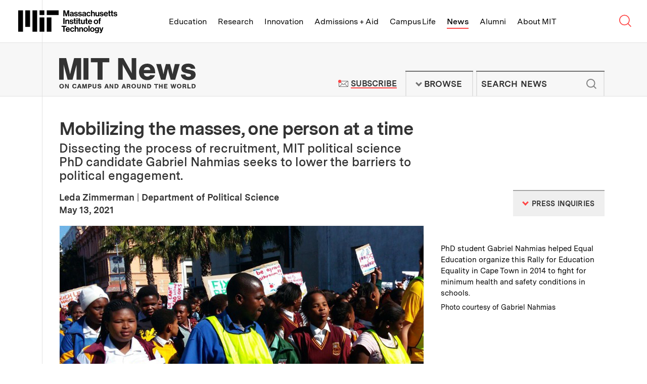

--- FILE ---
content_type: text/html; charset=UTF-8
request_url: https://news.mit.edu/2021/mobilizing-masses-one-one-0513
body_size: 31144
content:
<!DOCTYPE html>
<html lang="en" class="no-js">
  <head>
    <meta charset="utf-8" />
<meta name="viewport" content="width=device-width, initial-scale=1.0" />
<meta name="description" content="MIT PhD candidate Gabriel Nahmias researches how to lower the barriers to political engagement, with foundational fieldwork in South Africa." />
<meta name="keywords" content="Massachusetts Institute of Technology, MIT, MIT News, MIT student profile, Gabriel Nahmias, political science, Mobilization, deep canvassing, social intelligence, organizing, democracy, political engagement, South Africa, activism, World Value Survey, The Work of the Future" />
<meta name="news_keywords" content="Massachusetts Institute of Technology, MIT, MIT News, MIT student profile, Gabriel Nahmias, political science, Mobilization, deep canvassing, social intelligence, organizing, democracy, political engagement, South Africa, activism, World Value Survey, The Work of the Future" />
<meta name="twitter:site" content="@mit" />
<meta property="twitter:site:id" content="15460048" />
<meta name="twitter:card" content="summary_large_image" />
<meta property="twitter:title" content="Mobilizing the masses, one person at a time" />
<meta property="twitter:image" content="https://news.mit.edu/sites/default/files/images/202105/Nahmias-Cape-Town-protest.jpg" />
<meta property="fb:page_id" content="126533127390327" />
<meta property="og:title" content="Mobilizing the masses, one person at a time" />
<meta property="og:image" content="https://news.mit.edu/sites/default/files/images/202105/Nahmias-Cape-Town-protest.jpg" />
<meta property="og:description" content="MIT PhD candidate Gabriel Nahmias researches how to lower the barriers to political engagement, with foundational fieldwork in South Africa." />
<meta property="og:site_name" content="MIT News | Massachusetts Institute of Technology" />
<meta property="og:type" content="article" />
<meta property="og:url" content="https://news.mit.edu/2021/mobilizing-masses-one-one-0513" />
<meta property="og:author" content="Leda Zimmerman | Department of Political Science" />
<link rel="image_src" href="https://news.mit.edu/sites/default/files/images/202105/Nahmias-Cape-Town-protest.jpg" />
<link rel="canonical" href="https://news.mit.edu/2021/mobilizing-masses-one-one-0513" />

    <title>Mobilizing the masses, one person at a time | MIT News | Massachusetts Institute of Technology</title>
    <link rel="icon" href="/themes/mit/assets/img/favicon/favicon.ico" sizes="32x32">
<link rel="icon" href="/themes/mit/assets/img/favicon/favicon.svg" type="image/svg+xml">
<link rel="apple-touch-icon" href="/themes/mit/assets/img/favicon/apple-touch-icon.png">
<link rel="manifest" href="/themes/mit/assets/img/favicon/manifest.webmanifest">    <link rel="stylesheet" media="all" href="/core/modules/views/css/views.module.css?t8xeed" />
<link rel="stylesheet" media="all" href="/modules/contrib/paragraphs/css/paragraphs.unpublished.css?t8xeed" />
<link rel="stylesheet" media="all" href="/themes/mit/assets/css/main.css?t8xeed" />
<link rel="stylesheet" media="print" href="/themes/mit/assets/css/print.css?t8xeed" />

    <script>(function(w,d,s,l,i){w[l]=w[l]||[];w[l].push({'gtm.start':
    new Date().getTime(),event:'gtm.js'});var f=d.getElementsByTagName(s)[0],
    j=d.createElement(s),dl=l!='dataLayer'?'&l='+l:'';j.async=true;j.src=
    'https://www.googletagmanager.com/gtm.js?id='+i+dl;f.parentNode.insertBefore(j,f);
    })(window,document,'script','dataLayer','GTM-KDTCBZD');</script>
    
    
  </head>
  <body class="news-article">
    <noscript><iframe src="https://www.googletagmanager.com/ns.html?id=GTM-KDTCBZD"
    height="0" width="0" style="display:none;visibility:hidden"></iframe></noscript>
    <a href="#main" class="skip-to-content">Skip to content ↓</a>
    
      <div class="dialog-off-canvas-main-canvas" data-off-canvas-main-canvas>
    



<section class="tle-header">    
  <div class="tle-logo">
    <div class="tle-logo-mit">
      <a class="logo-mit" href="http://web.mit.edu">
        <svg class="mit-logo-name" xmlns="http://www.w3.org/2000/svg" width="400" height="92.249" viewBox="0 0 400 92.249">
  <path class="mit-logo-name--color" id="mit_lockup_std-three-line_rgb_black" d="M349.2,160l3.389,12.047c.4,1.544.805,3.087,1.074,4.362.168.738.3,1.443.436,2.114h.067c.134-.671.268-1.376.436-2.114.268-1.275.6-2.819,1.04-4.362L359.028,160h6.946v23.993h-4.53V170.235c0-.973,0-2.181.1-3.221.034-.57.067-1.175.1-1.745h-.067c-.1.57-.235,1.107-.336,1.644-.235.94-.47,2.013-.7,2.92l-4.128,14.161h-4.664l-4.027-14.161c-.268-.906-.47-1.98-.7-2.92-.1-.537-.235-1.074-.336-1.644h-.067c.034.57.067,1.174.1,1.745.034,1.04.1,2.248.1,3.221v13.758H342.35V160Zm30.2,22.081h-.067a4.582,4.582,0,0,1-1.745,1.644,7.24,7.24,0,0,1-3.322.671c-3.557,0-6.007-1.812-6.007-5.268a4.437,4.437,0,0,1,2.013-3.993,11.88,11.88,0,0,1,4.9-1.544c2.886-.4,4.161-.638,4.161-1.946,0-1.275-.94-2.047-2.886-2.047-2.148,0-3.188.738-3.322,2.416h-4.06a5.254,5.254,0,0,1,1.879-3.96,8.256,8.256,0,0,1,5.537-1.711c5.168,0,7.248,2.282,7.248,6.342v8.758c0,1.309.2,2.081.6,2.383v.168h-4.4A4.838,4.838,0,0,1,379.4,182.081Zm-1.007-1.913a3.022,3.022,0,0,0,1.04-2.248v-2.584a11.133,11.133,0,0,1-3.188,1.007c-2.416.537-3.557,1.074-3.557,2.685s1.074,2.181,2.685,2.181A4.375,4.375,0,0,0,378.391,180.168Zm6.946-1.745h4.228c.3,2.013,1.678,2.852,3.758,2.852,2.013,0,3.154-.772,3.154-1.98,0-.805-.57-1.275-1.376-1.577a25.006,25.006,0,0,0-3.154-.7,11.258,11.258,0,0,1-4.195-1.409,4.154,4.154,0,0,1-1.913-3.792,4.8,4.8,0,0,1,2.047-4.161,8.5,8.5,0,0,1,4.966-1.342c4.6,0,7.014,2.181,7.383,5.7h-4.128c-.235-1.879-1.342-2.517-3.322-2.517-1.812,0-2.953.638-2.953,1.913,0,.772.57,1.141,1.477,1.409.872.3,2.047.436,3.255.7a12.029,12.029,0,0,1,4.128,1.409,4.474,4.474,0,0,1,1.946,4.027,4.843,4.843,0,0,1-2.013,4.06,8.875,8.875,0,0,1-5.235,1.477C388.357,184.5,385.606,182.114,385.337,178.423Zm16.308,0h4.228c.3,2.013,1.678,2.852,3.758,2.852,2.013,0,3.154-.772,3.154-1.98,0-.805-.571-1.275-1.376-1.577a25.011,25.011,0,0,0-3.154-.7,11.259,11.259,0,0,1-4.195-1.409,4.154,4.154,0,0,1-1.913-3.792,4.8,4.8,0,0,1,2.047-4.161,8.5,8.5,0,0,1,4.966-1.342c4.6,0,7.013,2.181,7.383,5.7h-4.128c-.235-1.879-1.342-2.517-3.322-2.517-1.812,0-2.953.638-2.953,1.913,0,.772.57,1.141,1.477,1.409.873.3,2.047.436,3.255.7A12.029,12.029,0,0,1,415,174.933a4.474,4.474,0,0,1,1.946,4.027,4.843,4.843,0,0,1-2.013,4.06A8.875,8.875,0,0,1,409.7,184.5C404.666,184.5,401.914,182.114,401.646,178.423Zm27.684,3.658h-.067a4.582,4.582,0,0,1-1.745,1.644,7.24,7.24,0,0,1-3.322.671c-3.557,0-6.007-1.812-6.007-5.268a4.437,4.437,0,0,1,2.013-3.993,11.88,11.88,0,0,1,4.9-1.544c2.886-.4,4.161-.638,4.161-1.946,0-1.275-.94-2.047-2.886-2.047-2.148,0-3.188.738-3.322,2.416h-4.06a5.254,5.254,0,0,1,1.879-3.96,8.256,8.256,0,0,1,5.537-1.711c5.168,0,7.248,2.282,7.248,6.342v8.758c0,1.309.2,2.081.6,2.383v.168h-4.4A4.838,4.838,0,0,1,429.33,182.081Zm-1.007-1.913a3.022,3.022,0,0,0,1.04-2.248v-2.584a11.134,11.134,0,0,1-3.188,1.007c-2.416.537-3.557,1.074-3.557,2.685s1.074,2.181,2.685,2.181A4.375,4.375,0,0,0,428.323,180.168Zm9.564,1.678A9.189,9.189,0,0,1,435.5,175.4a9.466,9.466,0,0,1,2.349-6.477,8.218,8.218,0,0,1,6.242-2.617,8.37,8.37,0,0,1,5.369,1.745,7.372,7.372,0,0,1,2.45,4.564h-4.463a3.1,3.1,0,0,0-3.154-2.651c-2.785,0-4.161,2.047-4.161,5.436,0,3.289,1.275,5.436,4.094,5.436a3.171,3.171,0,0,0,3.456-2.919h4.4a6.8,6.8,0,0,1-2.248,4.631,8.066,8.066,0,0,1-5.5,1.946A8.521,8.521,0,0,1,437.887,181.846Zm20.638-12.819a5.423,5.423,0,0,1,5-2.718,5.606,5.606,0,0,1,4.3,1.812,6.833,6.833,0,0,1,1.644,4.631v11.242H464.9V173.423a2.832,2.832,0,0,0-2.987-3.154c-2.013,0-3.49,1.577-3.49,3.96v9.765H453.86V160h4.564v9.027Zm24.43,12.953h-.1a5.524,5.524,0,0,1-4.933,2.483c-3.859,0-5.973-2.383-5.973-6.208V166.779h4.53v10.7c0,2.013.872,3.121,2.852,3.121,2.148,0,3.456-1.611,3.456-3.893v-9.933h4.564v17.215h-4.4Zm6.074-3.557h4.228c.3,2.013,1.678,2.852,3.758,2.852,2.013,0,3.154-.772,3.154-1.98,0-.805-.571-1.275-1.376-1.577a25.007,25.007,0,0,0-3.154-.7,11.258,11.258,0,0,1-4.195-1.409,4.154,4.154,0,0,1-1.913-3.792,4.8,4.8,0,0,1,2.047-4.161,8.5,8.5,0,0,1,4.966-1.342c4.6,0,7.013,2.181,7.383,5.7H499.8c-.235-1.879-1.342-2.517-3.322-2.517-1.812,0-2.953.638-2.953,1.913,0,.772.57,1.141,1.477,1.409.872.3,2.047.436,3.255.7a12.03,12.03,0,0,1,4.128,1.409,4.475,4.475,0,0,1,1.946,4.027,4.843,4.843,0,0,1-2.013,4.06,8.875,8.875,0,0,1-5.235,1.477C492.048,184.5,489.3,182.114,489.028,178.423Zm18.791,3.423a9.229,9.229,0,0,1-2.316-6.477,9.342,9.342,0,0,1,2.383-6.443,8.131,8.131,0,0,1,6.108-2.617,7.577,7.577,0,0,1,6.309,2.886,11.949,11.949,0,0,1,2.181,7.483H510c.369,2.685,1.779,4.3,4.4,4.3a3.187,3.187,0,0,0,3.322-2.114h4.5a6.656,6.656,0,0,1-2.45,3.96,8.512,8.512,0,0,1-5.336,1.678A8.693,8.693,0,0,1,507.819,181.846Zm2.248-8.322h7.651a3.59,3.59,0,0,0-3.658-3.691C511.645,169.832,510.47,171.242,510.068,173.524Zm15.369-6.745v-5.369H529.9v5.369h2.953v3.188H529.9v8.96c0,1.309.671,1.711,1.711,1.711h.872a2.214,2.214,0,0,0,.47-.034v3.356a5.206,5.206,0,0,1-.738.033c-.5.034-1.208.034-2.114.034a5.442,5.442,0,0,1-3.154-.839,3.747,3.747,0,0,1-1.51-3.289v-9.933h-2.383v-3.188Zm10.6,0v-5.369H540.5v5.369h2.953v3.188H540.5v8.96c0,1.309.671,1.711,1.711,1.711h.873a2.215,2.215,0,0,0,.47-.034v3.356a5.209,5.209,0,0,1-.738.033c-.5.034-1.208.034-2.114.034a5.443,5.443,0,0,1-3.154-.839,3.747,3.747,0,0,1-1.51-3.289v-9.933h-2.383v-3.188Zm8.657,11.644h4.228c.3,2.013,1.678,2.852,3.758,2.852,2.013,0,3.154-.772,3.154-1.98,0-.805-.57-1.275-1.376-1.577a25,25,0,0,0-3.154-.7,11.259,11.259,0,0,1-4.195-1.409,4.154,4.154,0,0,1-1.913-3.792,4.8,4.8,0,0,1,2.047-4.161,8.5,8.5,0,0,1,4.966-1.342c4.6,0,7.014,2.181,7.383,5.7H555.47c-.235-1.879-1.342-2.517-3.322-2.517-1.812,0-2.953.638-2.953,1.913,0,.772.57,1.141,1.476,1.409.873.3,2.047.436,3.255.7a12.03,12.03,0,0,1,4.128,1.409A4.474,4.474,0,0,1,560,178.96a4.843,4.843,0,0,1-2.013,4.06,8.875,8.875,0,0,1-5.235,1.477C547.718,184.5,544.966,182.114,544.7,178.423ZM347.216,191.192v23.993H342.35V191.192Zm7.718,9.128a5.5,5.5,0,0,1,5.1-2.819,5.605,5.605,0,0,1,4.3,1.812,6.832,6.832,0,0,1,1.644,4.631v11.242h-4.564V204.615a2.832,2.832,0,0,0-2.987-3.154c-2.013,0-3.49,1.577-3.49,3.96v9.765H350.37V197.97h4.463v2.349Zm12.584,9.3h4.228c.3,2.013,1.678,2.852,3.758,2.852,2.013,0,3.154-.772,3.154-1.98,0-.805-.57-1.275-1.376-1.577a25.015,25.015,0,0,0-3.154-.7,11.26,11.26,0,0,1-4.195-1.409A4.154,4.154,0,0,1,368.021,203a4.8,4.8,0,0,1,2.047-4.161,8.5,8.5,0,0,1,4.966-1.342c4.6,0,7.014,2.181,7.383,5.7H378.29c-.235-1.879-1.342-2.517-3.322-2.517-1.812,0-2.953.638-2.953,1.913,0,.772.57,1.141,1.477,1.409.873.3,2.047.436,3.255.7a12.028,12.028,0,0,1,4.127,1.409,4.474,4.474,0,0,1,1.946,4.027,4.843,4.843,0,0,1-2.013,4.06,8.875,8.875,0,0,1-5.235,1.477C370.538,215.688,367.787,213.306,367.518,209.615Zm18.188-11.644V192.6h4.463v5.369h2.953v3.188h-2.953v8.96c0,1.309.671,1.711,1.711,1.711h.872a2.217,2.217,0,0,0,.47-.034v3.356a5.2,5.2,0,0,1-.738.034c-.5.034-1.208.034-2.114.034a5.443,5.443,0,0,1-3.154-.839,3.747,3.747,0,0,1-1.51-3.289v-9.933h-2.383V197.97Zm14.127-6.141v4.094h-4.564v-4.094Zm0,6.141v17.215h-4.564V197.97Zm4.128,0V192.6h4.463v5.369h2.953v3.188h-2.953v8.96c0,1.309.671,1.711,1.711,1.711h.873a2.216,2.216,0,0,0,.47-.034v3.356a5.2,5.2,0,0,1-.738.034c-.5.034-1.208.034-2.114.034a5.442,5.442,0,0,1-3.154-.839,3.747,3.747,0,0,1-1.51-3.289v-9.933h-2.383V197.97Zm20.436,15.2h-.1a5.524,5.524,0,0,1-4.933,2.483c-3.859,0-5.973-2.383-5.973-6.208V197.97h4.53v10.7c0,2.013.872,3.121,2.852,3.121,2.148,0,3.456-1.611,3.456-3.893V197.97h4.564v17.215h-4.4Zm8.524-15.2V192.6h4.463v5.369h2.953v3.188h-2.953v8.96c0,1.309.671,1.711,1.711,1.711h.872a2.217,2.217,0,0,0,.47-.034v3.356a5.2,5.2,0,0,1-.738.034c-.5.034-1.208.034-2.114.034a5.443,5.443,0,0,1-3.154-.839,3.747,3.747,0,0,1-1.51-3.289v-9.933h-2.383V197.97Zm10.873,15.067a9.228,9.228,0,0,1-2.316-6.477,9.343,9.343,0,0,1,2.383-6.443,8.131,8.131,0,0,1,6.107-2.618,7.577,7.577,0,0,1,6.309,2.886,11.95,11.95,0,0,1,2.181,7.483H445.974c.369,2.685,1.779,4.3,4.4,4.3a3.186,3.186,0,0,0,3.322-2.114h4.5a6.656,6.656,0,0,1-2.45,3.96,8.512,8.512,0,0,1-5.336,1.678A8.693,8.693,0,0,1,443.793,213.037Zm2.248-8.322h7.651a3.59,3.59,0,0,0-3.658-3.691C447.618,201.024,446.444,202.433,446.041,204.715Zm21.443,8.322a9,9,0,0,1-2.517-6.443,9.133,9.133,0,0,1,2.517-6.477,8.865,8.865,0,0,1,6.477-2.618,9,9,0,0,1,6.51,2.618,9.254,9.254,0,0,1,2.483,6.477,9.113,9.113,0,0,1-2.483,6.443,8.892,8.892,0,0,1-6.51,2.651A8.759,8.759,0,0,1,467.484,213.037Zm10.839-6.443c0-3.389-1.544-5.638-4.362-5.638s-4.362,2.248-4.362,5.638c0,3.356,1.544,5.6,4.362,5.6S478.323,209.95,478.323,206.594Zm7.55-8.624v-1.544a4.716,4.716,0,0,1,2.181-4.362,8.937,8.937,0,0,1,5.47-.839v3.524c-2.148-.1-3.087.134-3.087,1.946v1.275h3.087v3.289h-3.087v13.926h-4.564V201.259h-2.349V197.97ZM354.431,222.383v4.094h-7.215v19.9H342.35v-19.9h-7.215v-4.094Zm-.5,21.846a9.228,9.228,0,0,1-2.316-6.477,9.343,9.343,0,0,1,2.383-6.443,8.131,8.131,0,0,1,6.108-2.618,7.577,7.577,0,0,1,6.309,2.886,11.949,11.949,0,0,1,2.181,7.483H356.109c.369,2.685,1.779,4.3,4.4,4.3a3.186,3.186,0,0,0,3.322-2.114h4.5a6.656,6.656,0,0,1-2.45,3.96,8.512,8.512,0,0,1-5.336,1.678A8.693,8.693,0,0,1,353.928,244.229Zm2.248-8.322h7.651a3.59,3.59,0,0,0-3.658-3.691C357.753,232.215,356.579,233.625,356.176,235.907Zm15.872,8.322a9.189,9.189,0,0,1-2.383-6.443,9.465,9.465,0,0,1,2.349-6.477,8.217,8.217,0,0,1,6.242-2.618,8.37,8.37,0,0,1,5.369,1.745,7.372,7.372,0,0,1,2.45,4.564h-4.463a3.1,3.1,0,0,0-3.154-2.651c-2.785,0-4.161,2.047-4.161,5.436,0,3.289,1.275,5.436,4.094,5.436a3.171,3.171,0,0,0,3.456-2.92h4.4a6.8,6.8,0,0,1-2.248,4.631,8.065,8.065,0,0,1-5.5,1.946A8.521,8.521,0,0,1,372.049,244.229Zm20.638-12.819a5.423,5.423,0,0,1,5-2.718,5.606,5.606,0,0,1,4.3,1.812,6.833,6.833,0,0,1,1.644,4.631v11.242h-4.564V235.806a2.832,2.832,0,0,0-2.987-3.154c-2.013,0-3.49,1.577-3.49,3.96v9.765h-4.564V222.383h4.564v9.027Zm18.121.1a5.5,5.5,0,0,1,5.1-2.819,5.606,5.606,0,0,1,4.3,1.812,6.833,6.833,0,0,1,1.644,4.631v11.242h-4.564V235.806a2.832,2.832,0,0,0-2.987-3.154c-2.013,0-3.49,1.577-3.49,3.96v9.765h-4.564V229.162h4.463v2.349Zm15.336,12.718a8.995,8.995,0,0,1-2.517-6.443,9.133,9.133,0,0,1,2.517-6.477,8.865,8.865,0,0,1,6.477-2.618,9,9,0,0,1,6.51,2.618,9.254,9.254,0,0,1,2.483,6.477,9.113,9.113,0,0,1-2.483,6.443,8.892,8.892,0,0,1-6.51,2.651A8.759,8.759,0,0,1,426.143,244.229Zm10.839-6.443c0-3.389-1.544-5.638-4.362-5.638s-4.362,2.248-4.362,5.638c0,3.356,1.544,5.6,4.362,5.6S436.982,241.142,436.982,237.786Zm11.174-15.4v23.993h-4.564V222.383Zm4.5,21.846a8.995,8.995,0,0,1-2.517-6.443,9.133,9.133,0,0,1,2.517-6.477,8.865,8.865,0,0,1,6.477-2.618,9,9,0,0,1,6.51,2.618,9.254,9.254,0,0,1,2.483,6.477,9.113,9.113,0,0,1-2.483,6.443,8.892,8.892,0,0,1-6.51,2.651A8.759,8.759,0,0,1,452.653,244.229Zm10.839-6.443c0-3.389-1.544-5.638-4.362-5.638s-4.362,2.248-4.362,5.638c0,3.356,1.544,5.6,4.362,5.6S463.492,241.142,463.492,237.786Zm6.074,9.094h4.53c.369,1.074,1.309,1.913,3.456,1.913,2.55,0,3.826-1.175,3.826-3.591v-1.879h-.1a5.467,5.467,0,0,1-4.5,2.013,7.181,7.181,0,0,1-5.2-2.181,8.172,8.172,0,0,1-2.383-6.04,8.954,8.954,0,0,1,2.114-6.141,6.865,6.865,0,0,1,5.336-2.282,5.548,5.548,0,0,1,4.765,2.282h.067v-1.812h4.4v15.906a6.569,6.569,0,0,1-2.047,5.235,9.008,9.008,0,0,1-6.208,1.946C472.854,252.249,470.069,250.236,469.566,246.88Zm11.107-6.577a5.375,5.375,0,0,0,.94-3.289,5.257,5.257,0,0,0-1.007-3.289,3.752,3.752,0,0,0-3.087-1.376c-2.349,0-3.859,1.779-3.859,4.7,0,2.953,1.51,4.631,3.893,4.631A3.775,3.775,0,0,0,480.673,240.3Zm9.933,8.121c1.846,0,2.55-.906,2.55-2.349a6.284,6.284,0,0,0-.268-1.711c-.235-.7-.537-1.644-1.04-2.953l-4.631-12.248h4.8l2.55,7.752c.268.805.5,1.711.738,2.483.1.436.235.839.369,1.275h.067c.1-.436.2-.839.3-1.275a25.347,25.347,0,0,1,.7-2.483l2.416-7.752h4.6l-6.007,17.651a9.269,9.269,0,0,1-2.215,4.027,5.378,5.378,0,0,1-3.859,1.175H489v-3.591Zm-244.229-2.047h19.195V188.792H246.377Zm28.792-67.182h47.987V160H275.169ZM246.377,160h19.195v19.195H246.377Zm-28.792,86.377h19.195V160H217.584Zm-28.792-19.195h19.195V160H188.792ZM160,246.377h19.195V160H160Zm115.169,0h19.195V188.792H275.169Z" transform="translate(-160 -160)"/>
</svg>

<svg class="mit-logo-name--alt-without-name" xmlns="http://www.w3.org/2000/svg" width="200" height="105.882" viewBox="0 0 200 105.882">
  <path class="mit-logo-name--color" id="mit_logo_std_rgb_black" d="M265.882,265.882h23.529V195.294H265.882Zm35.294-82.353H360V160H301.176ZM265.882,160h23.529v23.529H265.882ZM230.588,265.882h23.529V160H230.588Zm-35.294-23.529h23.529V160H195.294ZM160,265.882h23.529V160H160Zm141.176,0h23.529V195.294H301.176Z" transform="translate(-160 -160)"/>
</svg>
<span class="visually-hidden">Massachusetts Institute of Technology</span></a>
    </div>
  </div>
  <nav class="tle-nav" aria-label="Browse MIT top level links">
    <a class="tle-nav--title" href="#tle-nav--menu"><span class="visually-hidden">MIT Top </span><span class="title">Menu</span><span class="arrow">↓</span></a>
    <ul id="tle-nav--menu" class="tle-nav--list">
      <li class="tle-nav--link-item"><a class="tle-nav--link" href="http://web.mit.edu/education">Education</a></li>
      <li class="tle-nav--link-item"><a class="tle-nav--link" href="http://web.mit.edu/research">Research</a></li>
      <li class="tle-nav--link-item"><a class="tle-nav--link" href="http://web.mit.edu/innovation">Innovation</a></li>
      <li class="tle-nav--link-item"><a class="tle-nav--link" href="http://web.mit.edu/admissions-aid">Admissions + Aid</a></li>
      <li class="tle-nav--link-item"><a class="tle-nav--link" href="http://web.mit.edu/campus-life">Campus Life</a></li>
      <li class="tle-nav--link-item active"><a class="tle-nav--link" href="/">News</a></li>
      <li class="tle-nav--link-item"><a class="tle-nav--link" href="http://web.mit.edu/alumni">Alumni</a></li>
      <li class="tle-nav--link-item"><a class="tle-nav--link" href="http://web.mit.edu/about">About MIT</a></li>
      <li class="tle-nav--link-item tle-nav--link-item--more-block">
        <button class="tle-nav--link tle-nav--link--more-button">More <span class="site-nav__arrow">↓</span></button>
        <ul class="tle-nav--more--list"></ul>
      </li>      
    </ul>

    <div class="tle-nav--search-button">
        <a class="tle-nav--search-button--trigger" href="http://web.mit.edu/search/">
          <svg class="tle-nav--search-button--icon--open" width="0" viewBox="0 0 23 22">
            <g stroke="currentColor" stroke-width="1.5" fill="none">
            <circle cx="9.20757329" cy="8.99160695" r="8.50646589"></circle>
            <path d="M14.8522097,14.6362434 L20.7140392,20.4980728"></path>
            </g>
          </svg><svg class="tle-nav--search-button--icon--close" xmlns="http://www.w3.org/2000/svg" width="0" viewBox="0 0 18 18">
            <path fill="none" stroke="currentColor" stroke-width="1.5" d="M1 1L17 17M1 17L17 1"></path>
          </svg><span class="visually-hidden">Search MIT</span>
        </a>
    </div>    
  </nav>
</section> 
<section class="tle-search--wrapper">
  <div class="tle-search">
    <form method="GET" action="https://web.mit.edu/search/" id="tle-search-form" class="tle-search-form">
      <label for="tle-search-form-input" class="tle-search-form--label">Search websites, locations, and people</label>
      <div class="tle-search-form--input-wrapper">
        <svg width="30" viewBox="0 0 23 22" version="1.1" xmlns="http://www.w3.org/2000/svg" xmlns:xlink="http://www.w3.org/1999/xlink" stroke="currentColor" stroke-width="1.5" class="tle-search-form--search-icon"><g stroke="currentColor" stroke-width="1.5" fill="none"><circle cx="9.20757329" cy="8.99160695" r="8.50646589"></circle> <path d="M14.8522097,14.6362434 L20.7140392,20.4980728" id="Line-4"></path></g></svg> 
        <input type="query" id="tle-search-form--input" autocomplete="off" name="q" aria-label="search MIT" placeholder="What are you looking for?" class="tle-search-form--input">
        <button type="reset" for="tle-search-form" aria-label="reset" class="tle-search-form--button-reset">
          <svg xmlns="http://www.w3.org/2000/svg" width="26" height="26" viewBox="0 0 26 26" class="tle-search-form--button-reset--icon">
            <circle fill="red" cx="13" cy="13" r="13"></circle> 
            <path d="M9.9 9.9l6.5 6.5M16.4 9.9l-6.5 6.5" stroke="currentColor"></path>
          </svg>
        </button>
      </div>
    </form>
    <div class="tle-search--suggested-results--wrapper">
      <div class="tle-search--suggested-results">
        <div class="tle-search--suggested-results--top-links--placeholder"></div>
        <div class="tle-search--suggested-results--locations--placeholder"></div>
        <div class="tle-search--suggested-results--directory--placeholder"></div>
        <button type="submit" form="tle-search-form" class="tle-search--suggested-results--button-see-more">
          <span class="tle-search--suggested-results--button-see-more--text">See More Results</span>
        </button>
      </div>
      <p class="tle-search--suggested-results--feedback"><a href="http://web.mit.edu/feedback" class="tle-search--suggested-results--feedback--link">Suggestions or feedback?</a></p>
    </div>    
  </div>
</section>

<header class="site-header">   
  <div class="site-header--inner">
    <div class="site-logo">
      <div class="site-logo--mit-news">
                                        <h2 class="site-logo--mit-news--heading">
          <a class="logo--mit-news" href="/"><svg xmlns="http://www.w3.org/2000/svg" width="0" viewBox="0 0 350.922 78.577" class="logo">
  <g class="tagline" transform="translate(0.487 66.798)">
    <g>
      <path d="M12.132,61.991a5.519,5.519,0,0,1-5.866,5.753A5.554,5.554,0,0,1,.4,61.854a5.809,5.809,0,0,1,1.816-4.383,6.04,6.04,0,0,1,4.05-1.37C9.9,55.965,12.132,58.43,12.132,61.991Zm-8.939-.137c0,2.328,1.117,3.7,3.073,3.7s3.073-1.37,3.073-3.7-1.117-3.835-3.073-3.835C4.45,58.156,3.193,59.526,3.193,61.854Z" transform="translate(-0.4 -55.965)" fill="#333"/>
      <path d="M17.884,67.531l-3.352-5.753-1.257-2.191v7.944H10.9V56.3h2.793l3.212,5.616c.419.822.7,1.37,1.257,2.328V56.3h2.374V67.531Z" transform="translate(3.765 -55.889)" fill="#333"/>
      <path d="M32.441,59.972a2.177,2.177,0,0,0-2.374-1.644c-1.955,0-3.073,1.37-3.073,3.7s1.117,3.7,2.933,3.7a2.319,2.319,0,0,0,2.514-2.055h2.793c-.279,2.6-2.374,4.109-5.308,4.109-3.492,0-5.727-2.328-5.727-5.89S26.435,56,29.927,56c2.793,0,4.749,1.507,5.168,3.835H32.441Z" transform="translate(9.042 -56)" fill="#333"/>
      <path d="M36.731,65.2l-.7,2.328H33.1L37.29,56.3h3.352l3.771,11.231H41.341l-.7-2.328Zm2.1-6.438-1.4,4.383h2.654Z" transform="translate(12.572 -55.889)" fill="#333"/>
      <path d="M47.209,67.531,45.533,61.5a6.062,6.062,0,0,1-.279-1.1,3.476,3.476,0,0,0-.279-.685v7.807H42.6V56.3h3.771l1.536,5.89a17.317,17.317,0,0,1,.559,2.6c0-.274.14-.274.14-.411l.14-.685a4.758,4.758,0,0,0,.14-.822,2.356,2.356,0,0,0,.14-.685l1.536-5.89h3.771V67.531H51.958V59.724a2.958,2.958,0,0,1-.419,1.233,1.343,1.343,0,0,0-.14.548l-1.676,6.027H47.209Z" transform="translate(16.341 -55.889)" fill="#333"/>
      <path d="M56.054,67.531H53.4V56.3h4.609a4.736,4.736,0,0,1,3.212.822A3.7,3.7,0,0,1,62.479,60a3.373,3.373,0,0,1-.978,2.6,4.044,4.044,0,0,1-2.933,1.1H56.054Zm2.1-6.027a1.515,1.515,0,1,0,0-3.013h-2.1v3.15h2.1Z" transform="translate(20.626 -55.889)" fill="#333"/>
      <path d="M71.2,56.2v7.67a3.174,3.174,0,0,1-1.257,2.876,5.531,5.531,0,0,1-3.492.959,5.8,5.8,0,0,1-3.492-.959A3.334,3.334,0,0,1,61.7,63.87V56.2h2.654v7.4c0,.822.14,1.1.419,1.37a3.034,3.034,0,0,0,1.676.548,1.759,1.759,0,0,0,1.536-.548c.419-.274.419-.685.419-1.37V56.2Z" transform="translate(23.918 -55.926)" fill="#333"/>
      <path d="M77.684,59.8v-.137c0-.959-.838-1.507-2.1-1.507s-1.955.411-1.955,1.1c0,.411.419.822,1.117.959l2.374.548a5.282,5.282,0,0,1,2.654,1.1,2.861,2.861,0,0,1,.838,2.191c0,2.328-1.816,3.7-4.889,3.7-3.212,0-5.028-1.507-5.028-3.972h2.654c0,1.233.838,1.918,2.374,1.918,1.4,0,2.235-.411,2.235-1.233,0-.548-.419-.959-1.257-1.1l-2.374-.548a4.257,4.257,0,0,1-2.514-1.1,2.738,2.738,0,0,1-.978-2.191c0-2.191,1.816-3.424,4.749-3.424a4.661,4.661,0,0,1,4.05,1.644,4.541,4.541,0,0,1,.7,2.191H77.684Z" transform="translate(27.489 -55.963)" fill="#333"/>
      <path d="M86.931,65.2l-.7,2.328H83.3L87.49,56.3h3.352l3.771,11.231H91.541l-.7-2.328Zm2.1-6.438-1.4,4.383h2.654Z" transform="translate(32.487 -55.889)" fill="#333"/>
      <path d="M99.784,67.531l-3.352-5.753-1.257-2.191v7.944H92.8V56.3h2.793l3.212,5.616c.419.822.7,1.37,1.257,2.328V56.3h2.374V67.531Z" transform="translate(36.256 -55.889)" fill="#333"/>
      <path d="M102.1,56.2h4.05c2.374,0,3.631.411,4.749,1.507a5.554,5.554,0,0,1,1.4,3.972,6.348,6.348,0,0,1-1.536,4.246c-.978,1.1-2.374,1.507-4.469,1.507h-4.05V56.2Zm4.469,9.177c1.257,0,1.955-.274,2.374-1.1a5.132,5.132,0,0,0,0-4.657,2.161,2.161,0,0,0-2.235-1.1h-1.955v6.985h1.816Z" transform="translate(39.946 -55.926)" fill="#333"/>
      <path d="M118.631,65.2l-.7,2.328H115L119.19,56.3h3.352l3.771,11.231h-3.073l-.7-2.328Zm2.1-6.438-1.4,4.383h2.654Z" transform="translate(45.063 -55.889)" fill="#333"/>
      <path d="M127.154,67.531H124.5V56.3h5.168a4.621,4.621,0,0,1,3.073.685,2.9,2.9,0,0,1,1.117,2.328,2.8,2.8,0,0,1-1.955,2.739c1.117.411,1.536.959,1.676,2.465l.14,1.644a2.721,2.721,0,0,0,.419,1.507h-2.654a1.058,1.058,0,0,1-.419-.959l-.14-1.507c-.14-1.37-.7-2.055-2.1-2.055h-1.816v4.383Zm2.654-6.574c.978,0,1.536-.411,1.536-1.233s-.559-1.233-1.536-1.233h-2.654v2.6h2.654Z" transform="translate(48.832 -55.889)" fill="#333"/>
      <path d="M144.832,61.991a5.867,5.867,0,0,1-11.732-.137,5.809,5.809,0,0,1,1.816-4.383,6.04,6.04,0,0,1,4.05-1.37C142.458,55.965,144.832,58.43,144.832,61.991Zm-8.939-.137c0,2.328,1.117,3.7,3.073,3.7s3.073-1.37,3.073-3.7-1.117-3.835-3.073-3.835C137.011,58.156,135.893,59.526,135.893,61.854Z" transform="translate(52.244 -55.965)" fill="#333"/>
      <path d="M153.1,56.2v7.67a3.174,3.174,0,0,1-1.257,2.876,5.531,5.531,0,0,1-3.492.959,5.8,5.8,0,0,1-3.492-.959A3.333,3.333,0,0,1,143.6,63.87V56.2h2.654v7.4c0,.822.14,1.1.419,1.37a3.034,3.034,0,0,0,1.676.548,1.759,1.759,0,0,0,1.536-.548c.419-.274.419-.685.419-1.37V56.2Z" transform="translate(56.409 -55.926)" fill="#333"/>
      <path d="M159.784,67.531l-3.352-5.753-1.257-2.191v7.944H152.8V56.3h2.793l3.212,5.616c.419.822.7,1.37,1.257,2.328V56.3h2.374V67.531Z" transform="translate(60.059 -55.889)" fill="#333"/>
      <path d="M162.1,56.2h4.05c2.374,0,3.631.411,4.749,1.507a5.553,5.553,0,0,1,1.4,3.972,6.348,6.348,0,0,1-1.536,4.246c-.978,1.1-2.374,1.507-4.469,1.507h-4.05V56.2Zm4.469,9.177c1.257,0,1.955-.274,2.374-1.1a5.132,5.132,0,0,0,0-4.657,2.161,2.161,0,0,0-2.235-1.1h-1.955v6.985h1.816Z" transform="translate(63.748 -55.926)" fill="#333"/>
      <path d="M181.385,67.531h-2.654v-9.04H175.1V56.3h9.777v2.191h-3.631v9.04Z" transform="translate(68.906 -55.889)" fill="#333"/>
      <path d="M186.454,62.6v4.931H183.8V56.3h2.654v4.246h4.33V56.3h2.654V67.531h-2.654V62.6Z" transform="translate(72.357 -55.889)" fill="#333"/>
      <path d="M201.9,58.355h-6.146v2.191h5.308V62.6h-5.308V65.34h6.285v2.191H193.1V56.3h8.8Z" transform="translate(76.046 -55.889)" fill="#333"/>
      <path d="M208.312,67.531,205.1,56.3h2.654l1.257,5.068c.279.959.419,1.507.7,2.739a11.82,11.82,0,0,1,.559-2.739l1.117-5.068H213.9l1.117,5.068a23.766,23.766,0,0,1,.559,2.739c.14-.548.279-1.37.559-2.739l1.257-5.068h2.654l-3.352,11.231h-2.514l-1.117-4.657A19.263,19.263,0,0,1,212.5,60c-.279,1.233-.419,1.918-.559,2.876l-1.117,4.657Z" transform="translate(80.807 -55.889)" fill="#333"/>
      <path d="M228.532,61.991a5.867,5.867,0,0,1-11.732-.137,5.809,5.809,0,0,1,1.816-4.383,6.04,6.04,0,0,1,4.05-1.37C226.3,55.965,228.532,58.43,228.532,61.991Zm-8.939-.137c0,2.328,1.117,3.7,3.073,3.7s3.073-1.37,3.073-3.7-1.117-3.835-3.073-3.835C220.85,58.156,219.593,59.526,219.593,61.854Z" transform="translate(85.449 -55.965)" fill="#333"/>
      <path d="M229.954,67.531H227.3V56.3h5.168a4.621,4.621,0,0,1,3.073.685,2.9,2.9,0,0,1,1.117,2.328,2.8,2.8,0,0,1-1.955,2.739c1.117.411,1.536.959,1.676,2.465l.14,1.644a2.721,2.721,0,0,0,.419,1.507h-2.654a1.058,1.058,0,0,1-.419-.959l-.14-1.507c-.14-1.37-.7-2.055-2.1-2.055h-1.816v4.383Zm2.514-6.574c.978,0,1.536-.411,1.536-1.233s-.559-1.233-1.536-1.233h-2.654v2.6h2.654Z" transform="translate(89.614 -55.889)" fill="#333"/>
      <path d="M238.954,65.34h5.726v2.191H236.3V56.3h2.654Z" transform="translate(93.184 -55.889)" fill="#333"/>
      <path d="M244,56.2h4.05c2.374,0,3.631.411,4.749,1.507a5.553,5.553,0,0,1,1.4,3.972,6.348,6.348,0,0,1-1.536,4.246c-.978,1.1-2.374,1.507-4.469,1.507H244Zm4.47,9.177c1.257,0,1.955-.274,2.374-1.1a5.132,5.132,0,0,0,0-4.657,2.161,2.161,0,0,0-2.235-1.1h-1.955v6.985h1.816Z" transform="translate(96.239 -55.926)" fill="#333"/>
    </g>
  </g>
  <g class="mit-news">
    <path d="M21.773,55.944,13.867,26.123c-.608-2.5-1.095-4.294-1.46-5.487-.487-1.789-.487-2.147-.973-3.7.122,2.028.122,3.459.122,4.413l.122,5.368V55.944H0V0H18l7.3,29.344c1.095,4.413,2.068,8.946,2.8,12.644q.365-1.61.365-1.789l.973-3.578c.122-.954.487-2.266.851-3.817.487-1.789.851-3.578.851-3.7L38.559,0H56.439V55.944H44.762V26.719l.122-5.368c0-1.074,0-2.386.122-4.413-.973,3.34-1.581,5.606-1.825,6.322-.487,1.551-.73,2.624-.851,2.743l-7.785,29.94Z" fill="#333"/>
    <path d="M64.294,55.944H51.4V0H64.294Z" transform="translate(11.121)" fill="#333"/>
    <path d="M97.166,55.944H84.272V10.735H67V0h47.438V10.735H97.166Z" transform="translate(14.497)" fill="#333"/>
    <path d="M158.372,55.944,142.194,27.316l-5.96-10.855c.122,2.982.122,5.01.122,6.68.122,2.982.122,6.322.122,9.781V55.944H124.8V0h13.38l15.691,27.912c2.189,4.175,3.649,7.157,5.839,11.332-.122-2.266-.122-3.817-.122-5.487l-.122-4.175V0h11.677V55.944Z" transform="translate(27.003)" fill="#333"/>
    <path d="M181.085,36.911c.73,5.487,4.136,8.588,9.366,8.588,3.284,0,5.6-1.074,7.177-3.578h12.285C207.6,49.793,199.939,54.8,190.086,54.8c-12.772,0-21.286-8.588-21.286-21.352,0-12.644,8.636-21.352,21.165-21.352,8.758,0,15.326,4.294,18.367,11.928,1.46,3.578,2.068,7.276,2.068,12.883Zm16.908-8.469c-.487-4.771-3.284-7.4-8.028-7.4s-7.785,2.624-8.758,7.4Z" transform="translate(36.523 2.333)" fill="#333"/>
    <path d="M217.485,53.456,205.2,12.9h12.285l3.527,13.24c.973,3.578,2.189,9.781,2.8,13.121,1.216-6.083,2.189-10.735,2.8-13.121l3.527-13.24h10.582l3.649,13.24c1.581,6.2,2.311,9.781,2.919,13.121.73-4.175,1.46-7.873,2.676-13.121l3.284-13.24h12.529L254.1,53.456H242.421l-4.014-14.195c-1.216-4.891-1.946-8.35-3.041-13.6-1.216,5.606-2.189,10.02-3.041,13.6l-3.406,14.195Z" transform="translate(44.398 2.487)" fill="#333"/>
    <path d="M282.944,25.379c-.487-2.982-3.041-4.652-7.055-4.652-3.527,0-5.839,1.312-5.839,3.34,0,1.551,1.216,2.266,5.109,3.1l7.663,1.551c5.109.954,7.663,2.147,9.366,3.936,1.946,1.789,3.041,4.891,3.041,8.111,0,8.588-7.055,13.956-18.61,13.956-11.434,0-18.61-5.248-19.219-14.314h11.434c.73,3.817,3.284,5.606,8.15,5.606,3.892,0,6.325-1.551,6.325-3.936,0-1.909-1.338-2.982-4.622-3.7l-7.541-1.67c-9.123-1.909-12.529-5.248-12.529-11.69,0-8.111,6.568-13.121,17.637-13.121,10.582,0,17.029,4.652,18.124,13.24H282.944Z" transform="translate(55.693 2.295)" fill="#333"/>
  </g>
</svg><span class="visually-hidden">MIT News | Massachusetts Institute of Technology - On Campus and Around the world</span></a>
        </h2>
        <div class="site-header--subscribe">
          <svg class="icon--mail--subscribe" xmlns="http://www.w3.org/2000/svg" width="19.403" height="13.778" viewBox="0 0 19.403 13.778">
  <g id="Group_2076" data-name="Group 2076" transform="translate(-952 -199)">
    <g id="Page-1" transform="translate(949 193)">
      <g id="icon-6-mail-envelope-closed" transform="translate(4 8)">
        <path id="mail-envelope-closed" d="M4.968,8.938a.74.74,0,0,0-.232.54V18.3a.741.741,0,0,0,.23.541h0l5.7-4.953L4.968,8.938Zm16.469,0a.741.741,0,0,1,.23.541V18.3a.74.74,0,0,1-.232.54l-5.694-4.951,5.7-4.953Zm-6.246,5.431,5.372,4.674H5.84l5.372-4.674L13.2,16.1l1.989-1.729ZM5.475,8A1.472,1.472,0,0,0,4,9.468V18.31a1.468,1.468,0,0,0,1.475,1.468H20.928A1.472,1.472,0,0,0,22.4,18.31V9.468A1.468,1.468,0,0,0,20.928,8ZM13.2,15.14l7.361-6.4H5.84l7.361,6.4Z" transform="translate(-4 -8)" fill="#464646" fill-rule="evenodd"/>
      </g>
    </g>
    <circle id="Ellipse_1111" data-name="Ellipse 1111" cx="3" cy="3" r="3" transform="translate(952 199)" fill="#FF4646"/>
  </g>
</svg>
          <a class="site-header--subscribe--link" href="http://web.mit.edu/mit-daily-weekly/" target="_blank">Subscribe<span class="visually-hidden"> to MIT News newsletter</span></a></a>
        </div>
        <nav class="site-nav" aria-label="Browse news topics">
          <a class="site-nav--browse" href="#site-nav--browse"><i class="arrow down"></i><span class="title">Browse</span></a>
        </nav>
      </div>
    </div>
  </div>
</header>
<div class="site--browse--search">
  <div class="site--browse--search--inner">
    <div class="site--search">
      <form action="/search" method="get" id="search-form" class="site-nav--search-form" accept-charset="UTF-8">
        <label for="keyword" class="visually-hidden">Enter keywords to search for news articles:</label>
        <input type="text" id="keyword" name="keyword" class="site-nav--search-form--keyword" placeholder="Search News">
                <button id="submit-search" class="site-nav--search-form--submit-button">Submit</button> 
      </form>
    </div>

              <a name="site-nav--browse"></a>
      <div class="views-element-container"><div class="js-view-dom-id-dd0961c31e504c406df69b0c862b48f8d056a8dc5fb40d7db0702efd6f8aa2e2">
  
  
  

  
  
  

      <div><div class="site-browse">
  <div class="site-browse--inner">
    <div class="site-browse--recommended--head">
      <h2 class="site-browse--recommended--head--title">Browse By</h2>
    </div>  
    <div class="site-browse--recommended-section site-browse--recommended-section--topics">
      
<div>
  <div class="browse--recommended-head">    <h3 class="browse--recommended-head--title">Topics</h3>
    <span class="browse--recommended-head--title--view-all"><a href="/topics" class="browse--recommended-title--view-all--link">View All</a> →</span>
  </div>  <div class="browse--recommended--descr">
    <div class="browse--recommended--descr--title">Explore:</div>
    <ul class="browse--recommended-descr--list">
          <li class="browse--recommended-descr--list--item"><a href="/topic/machine-learning" hreflang="en">Machine learning</a></li>
          <li class="browse--recommended-descr--list--item"><a href="/topic/sustainability" hreflang="en">Sustainability</a></li>
          <li class="browse--recommended-descr--list--item"><a href="/topic/startups" hreflang="en">Startups</a></li>
          <li class="browse--recommended-descr--list--item"><a href="/topic/black-holes" hreflang="en">Black holes</a></li>
          <li class="browse--recommended-descr--list--item"><a href="/topic/classes-and-programs" hreflang="en">Classes and programs</a></li>
        </ul>
  </div>
</div>
    </div>
    <div class="site-browse--recommended-section site-browse--recommended-section--departments">
      
<div>
  <div class="browse--recommended-head">    <h3 class="browse--recommended-head--title">Departments</h3>
    <span class="browse--recommended-head--title--view-all"><a href="/departments" class="browse--recommended-title--view-all--link">View All</a> →</span>
  </div>  <div class="browse--recommended--descr">
    <div class="browse--recommended--descr--title">Explore:</div>
    <ul class="browse--recommended-descr--list">
          <li class="browse--recommended-descr--list--item"><a href="/department/aeronautics-and-astronautics" hreflang="en">Aeronautics and Astronautics</a></li>
          <li class="browse--recommended-descr--list--item"><a href="/department/brain-and-cognitive-sciences" hreflang="en">Brain and Cognitive Sciences</a></li>
          <li class="browse--recommended-descr--list--item"><a href="/department/architecture" hreflang="en">Architecture</a></li>
          <li class="browse--recommended-descr--list--item"><a href="/department/political-science" hreflang="en">Political Science</a></li>
          <li class="browse--recommended-descr--list--item"><a href="/department/mechanical-engineering" hreflang="en">Mechanical Engineering</a></li>
        </ul>
  </div>
</div>
    </div>
    <div class="site-browse--recommended-section site-browse--recommended-section--clp">
      
<div>
  <div class="browse--recommended-head">    <h3 class="browse--recommended-head--title">Centers, Labs, & Programs</h3>
    <span class="browse--recommended-head--title--view-all"><a href="/centers-labs-programs" class="browse--recommended-title--view-all--link">View All</a> →</span>
  </div>  <div class="browse--recommended--descr">
    <div class="browse--recommended--descr--title">Explore:</div>
    <ul class="browse--recommended-descr--list">
          <li class="browse--recommended-descr--list--item"><a href="/clp/abdul-latif-jameel-poverty-action-lab-j-pal" hreflang="en">Abdul Latif Jameel Poverty Action Lab (J-PAL)</a></li>
          <li class="browse--recommended-descr--list--item"><a href="/clp/picower-institute" hreflang="en">Picower Institute for Learning and Memory</a></li>
          <li class="browse--recommended-descr--list--item"><a href="/clp/media-lab" hreflang="en">Media Lab</a></li>
          <li class="browse--recommended-descr--list--item"><a href="/clp/lincoln-laboratory" hreflang="en">Lincoln Laboratory</a></li>
        </ul>
  </div>
</div>
    </div>
    <div class="site-browse--recommended-section site-browse--recommended-section--schools">
      
<div>
  <div class="browse--recommended-head">    <h3 class="browse--recommended-head--title">Schools</h3>
  </div>  <div class="browse--recommended--descr">
    <ul class="browse--recommended-descr--list">
          <li class="browse--recommended-descr--list--item"><a href="/school/architecture-and-planning" hreflang="en">School of Architecture + Planning</a></li>
          <li class="browse--recommended-descr--list--item"><a href="/school/engineering" hreflang="en">School of Engineering</a></li>
          <li class="browse--recommended-descr--list--item"><a href="/school/humanities-arts-and-social-sciences" hreflang="en">School of Humanities, Arts, and Social Sciences</a></li>
          <li class="browse--recommended-descr--list--item"><a href="/school/management" hreflang="en">Sloan School of Management</a></li>
          <li class="browse--recommended-descr--list--item"><a href="/school/science" hreflang="en">School of Science</a></li>
          <li class="browse--recommended-descr--list--item"><a href="/school/mit-schwarzman-college-computing" hreflang="en">MIT Schwarzman College of Computing</a></li>
        </ul>
  </div>
</div>
    </div>  
    <div class="site-browse--view-itm-section">
      <span class="site-browse--view-itm"><a class="site-browse--view-itm--link" href="/in-the-media">View all news coverage of MIT in the media</a> →</span>
    </div>   
    <div class="site-browse--view-podcasts-section">
      <span class="site-browse--view-podcasts"><a class="site-browse--view-podcasts--link" href="/podcasts">Listen to audio content from MIT News</a> →</span>
    </div>             
    <div class="site-browse--subscribe-section">
      <span class="site-browse--subscribe"><a class="site-browse--subscribe--link" href="http://web.mit.edu/subscribe/">Subscribe to MIT newsletter</a> →</span>
    </div>     
    <div class="site-browse--close--container">
      <a href="#" class="site-browse--close--button-link"><span class="site-browse--close--button-icon"><svg class="icon--button--close" xmlns="http://www.w3.org/2000/svg" width="22" height="22" viewBox="0 0 22 22">
  <g transform="translate(-32 -33)">
    <path id="Path_2543" data-name="Path 2543" d="M43,33A11,11,0,1,0,54,44,11,11,0,0,0,43,33Zm5.318,14.708a.386.386,0,0,1,.113.275.378.378,0,0,1-.113.275l-1.061,1.066a.382.382,0,0,1-.275.113.4.4,0,0,1-.275-.113L43,45.611l-3.7,3.717a.375.375,0,0,1-.275.113.4.4,0,0,1-.275-.113l-1.061-1.066a.386.386,0,0,1-.113-.275.378.378,0,0,1,.113-.275L41.4,43.98,37.677,40.3a.394.394,0,0,1,0-.555l1.061-1.066a.391.391,0,0,1,.55,0L43,42.345l3.717-3.668a.391.391,0,0,1,.55,0l1.061,1.066a.394.394,0,0,1,0,.555L44.606,43.98Z" fill="currentColor"/>
  </g>
</svg>
</span> Close</a>
    </div>             
  </div>
</div>


</div>

    

  
  

  
  
</div>
</div>

      </div>
</div>
<main class="site-main" id="main" aria-live="polite">

    <div class="page--section">
    <div class="page--section--inner">
              <div id="block-mit-breadcrumbs">
  <div class="block-inner">
    
        
            <h4 class="breadcrumb--title visually-hidden">Breadcrumb</h4>
  <ol class="breadcrumb--list">
      <li class="breadcrumb--list-item">
              <a class="breadcrumb--link" href="/">MIT News</a>
          </li>
      <li class="breadcrumb--list-item">
              Mobilizing the masses, one person at a time
          </li>
    </ol>

      </div>
</div>
<div data-drupal-messages-fallback class="hidden"></div>

  
            <div id="block-mit-page-title">
  <div class="block-inner">
    
        
          
  <h1><span itemprop="name headline">Mobilizing the masses, one person at a time</span> </span>
</h1>


      </div>
</div>
<div id="block-mit-content">
  <div class="block-inner">
    
        
          <article>

  
    

  
  <div>
    
<div  itemprop="description" class="news-article--dek">
        <span>Dissecting the process of recruitment, MIT political science PhD candidate Gabriel Nahmias seeks to lower the barriers to political engagement.</span> 
  </div>

<div  class="news-article--indicators">
      
  </div>

<div  itemprop="author" class="news-article--authored-by">
        <span class="news-article--author">Leda Zimmerman</span>
  <span class="news-article--authored-by--separator">|</span>
  <span class="news-article--source">Department of Political Science</span>
  
  </div>

<div  itemprop="datePublished" class="news-article--publication-date">
      

      <div class="visually-hidden">              <span class="label">Publication Date</span><span class="visually-hidden">:</span>
        
    </div>          <time datetime="2021-05-13T17:00:00Z">May 13, 2021</time>
      
  </div>

<div  data-nosnippet="true" class="news-article--press-inquiries">
  <div class="news-article--press-inquiries--header"><a href="#press-inquiries" aria-expanded="false" aria-controls="press-inquiries" class="news-article--press-inquiries--title--link"><span class="arrow down"></span><svg class="icon--info" xmlns="http://www.w3.org/2000/svg" width="20" height="20" viewBox="0 0 20 20">
  <path id="iconfinder_icon-information_2867914" d="M12,22A10,10,0,1,1,22,12,10,10,0,0,1,12,22Zm0-2a8,8,0,1,0-8-8A8,8,0,0,0,12,20Zm0-9a1,1,0,0,1,1,1v4a1,1,0,0,1-2,0V12A1,1,0,0,1,12,11Zm0-4a1,1,0,1,1-1,1A1,1,0,0,1,12,7Z" transform="translate(-2 -2)" fill="currentColor"/>
</svg>
<span class="link-text">Press Inquiries</span></a></div>
    <div id="press-inquiries" class="news-article--press-inquiries--descr">
    

  <div class="news-article--press-inquiries--press-contacts">          <h3 >        <span class="label">Press Contact</span><span class="visually-hidden">:</span>
      </h3>  
              <div class="press-contact">
  
    
  
<div  class="news-article--press-inquiries--press-contact--name">
      
            Janine        

            Sazinsky        

  </div>

<div  class="news-article--press-inquiries--press-contact--email">
      
      <span class="label">      Email:
    </span>          <a href="mailto:janinec@mit.edu">janinec@mit.edu</a>      
  </div>

<div  class="news-article--press-inquiries--press-contact--phone">
      
      <span class="label">      Phone:
    </span>          617-253-6194      
  </div>

<div  class="news-article--press-inquiries--press-contact--org">
      
            MIT Department of Political Science        

  </div>

</div>
      </div>
    <div class="news-article--press-inquiries--descr--close--container">
      <a href="#" class="news-article--press-inquiries--descr--close--button-link"><span class="news-article--press-inquiries--descr--close--button-icon"><svg class="icon--button--close" xmlns="http://www.w3.org/2000/svg" width="22" height="22" viewBox="0 0 22 22">
  <g transform="translate(-32 -33)">
    <path id="Path_2543" data-name="Path 2543" d="M43,33A11,11,0,1,0,54,44,11,11,0,0,0,43,33Zm5.318,14.708a.386.386,0,0,1,.113.275.378.378,0,0,1-.113.275l-1.061,1.066a.382.382,0,0,1-.275.113.4.4,0,0,1-.275-.113L43,45.611l-3.7,3.717a.375.375,0,0,1-.275.113.4.4,0,0,1-.275-.113l-1.061-1.066a.386.386,0,0,1-.113-.275.378.378,0,0,1,.113-.275L41.4,43.98,37.677,40.3a.394.394,0,0,1,0-.555l1.061-1.066a.391.391,0,0,1,.55,0L43,42.345l3.717-3.668a.391.391,0,0,1,.55,0l1.061,1.066a.394.394,0,0,1,0,.555L44.606,43.98Z" fill="currentColor"/>
  </g>
</svg>
</span> Close</a>
    </div>    
  </div>
</div>



<div class="news-article--full-width-wrapper">
  <div class="news-article--full-width-wrapper-inner">
        <div class="news-article--images-gallery--wrapper">
          <div class="news-article--images-gallery">
                  
  <div class="news-article--image-item">
    
      <div class="news-article--media--image--file">
                  

              <img loading="lazy" src="/themes/mit/src/img/placeholder/placeholder--news-article--image-gallery.jpg" width="720" height="480" alt="Individuals marching and protesting peacefully" class="ondemand" data-src="/sites/default/files/styles/news_article__image_gallery/public/images/202104/NahmiasCapeTown2014720x480.jpg?itok=b5s4OYVY" />


        

              </div>

      <div class="news-article--media--image--descr--wrapper">
        <div class="news-article--media--image--descr">
          <div class="news-article--media--image--caption">
            

      <div class="visually-hidden">              <span class="label">Caption</span><span class="visually-hidden">:</span>
        
    </div>          PhD student Gabriel Nahmias helped Equal Education organize this Rally for Education Equality in Cape Town in 2014 to fight for minimum health and safety conditions in schools.      
          </div>
          <div class="news-article--media--image--credits">
            

      <div class="visually-hidden">              <span class="label">Credits</span><span class="visually-hidden">:</span>
        
    </div>          Photo courtesy of Gabriel Nahmias      
          </div>          
        </div>
      </div>
            </div>

              </div>
      <div class="news-article--images-gallery--nav">
        <p class="news-article--images-gallery--nav--inner">
          <button class="news-article--images-gallery--nav--button news-article--images-gallery--nav--button--previous"><svg class="arrow--point-west--slider" data-name="Group 2041" xmlns="http://www.w3.org/2000/svg" xmlns:xlink="http://www.w3.org/1999/xlink" width="0" viewBox="0 0 16.621 30.183">
  <defs>
    <clipPath id="clip-path">
      <path id="Path_494" data-name="Path 494" d="M0-126.293H16.621V-96.11H0Z" transform="translate(0 126.293)" />
    </clipPath>
  </defs>
  <g id="Group_112" data-name="Group 112" clip-path="url(#clip-path)">
    <g id="Group_111" data-name="Group 111" transform="translate(0 0)">
      <path id="Path_493" data-name="Path 493" d="M-48.055-96.11a1.522,1.522,0,0,1-1.081-.448L-62.7-110.12a1.529,1.529,0,0,1,0-2.163l13.562-13.562a1.528,1.528,0,0,1,2.162,0,1.529,1.529,0,0,1,0,2.163L-59.454-111.2l12.48,12.48a1.529,1.529,0,0,1,0,2.163,1.524,1.524,0,0,1-1.081.448" transform="translate(63.146 126.293)" />
    </g>
  </g>
</svg>
<span class="visually-hidden">Previous image</span></button>
          <button class="news-article--images-gallery--nav--button news-article--images-gallery--nav--button--next"><span class="visually-hidden">Next image</span><svg class="arrow--point-east--slider" xmlns="http://www.w3.org/2000/svg" xmlns:xlink="http://www.w3.org/1999/xlink" width="0" viewBox="0 0 16.621 30.183">
  <defs>
    <clipPath id="clip-path">
      <path id="Path_496" data-name="Path 496" d="M0-126.293H16.621V-96.11H0Z" transform="translate(0 126.293)"/>
    </clipPath>
  </defs>
  <g id="Group_2042" data-name="Group 2042" transform="translate(16.621 30.183) rotate(180)">
    <g id="Group_115" data-name="Group 115" clip-path="url(#clip-path)">
      <g id="Group_114" data-name="Group 114" transform="translate(0 0)">
        <path id="Path_495" data-name="Path 495" d="M-48.055-96.11a1.522,1.522,0,0,1-1.081-.448L-62.7-110.12a1.529,1.529,0,0,1,0-2.163l13.562-13.562a1.528,1.528,0,0,1,2.162,0,1.529,1.529,0,0,1,0,2.163L-59.454-111.2l12.48,12.48a1.529,1.529,0,0,1,0,2.163,1.524,1.524,0,0,1-1.081.448" transform="translate(63.146 126.293)" />
      </g>
    </g>
  </g>
</svg></button>
        </p>
      </div>      
    </div>
  </div>
</div>
<div class="news-article--content">

  <div class="news-article--content--body" itemprop="articleBody">
    
    

    <div class="news-article--content--body--inner">
            <div class="paragraph paragraph--type--content-block-text paragraph--view-mode--default">
          

            <p>Collective action can lead to fundamental change in societies, giving a voice to marginalized citizens and creating opportunities for greater political and economic equity. But for it to work, numbers matter. So Gabriel Nahmias is asking, “How do we get more people to engage in politics, and then how do we get those who are engaged to recruit others?” For the fifth-year doctoral student in political science, this is not just a matter of academic focus, but of keen personal interest as well.</p>

<p>As a longtime volunteer with underserved communities in the United States and in South Africa, Nahmias has firsthand experience with how movements succeed: “Mobilization works — face-to-face individual conversations are what matter, connecting with somebody at a personal level, listening to their story and telling yours is how you get people engaged,” he says. But while Nahmias can cite social science studies demonstrating that “deep canvassing” works, he also knows from research that this form of engaging and recruiting citizens is surprisingly rare.</p>

<p>“The goal of organizing is to transform people’s engagement with politics, yet people are simply not doing much of this kind of organizing work,” says Nahmias. His doctoral research, supported by a five-year National Science Foundation fellowship, sets out to understand why, and to determine if any policy or structural strategies might help enlarge the circle of political engagement.</p>

<p><strong>Comparing organizers and organizing</strong></p>

<p>At the outset of his graduate program, Nahmias reviewed existing scholarship on mobilization and found a gap: understanding the process of organizing at the level of individual experiences. “I was looking at the types of social skills, difficult to measure, teach, or commodify, that come into play with successful organizing.”</p>

<p>It may come as no surprise that extroverts find this kind of activity easier than introverts. But Nahmias has also discovered that there is “a relationship between a sense of one’s own social intelligence and willingness to organize.” In one survey, he queried subjects previously identified as socially intelligent if they might be willing to perform an act of political recruitment. He informed some of these respondents that they had scored above average in interpersonal skills. Those who were told of their high scores were more likely to say they’d be willing to organize than others equally extroverted.</p>

<p>“I’m trying to figure out personal and experiential barriers to people doing this political behavior,” says Nahmias — all the more essential at a time when “inequality is worsening, economic power is turning into political power, and institutions for challenging this inequality such as unions are declining.”</p>

<p>In shaping his research plan, Nahmias drew on his considerable experience with social movement groups and communities in Africa. Prior to his arrival at MIT, he had worked for several years with Equal Education, a South African organization that mobilized working-class youth to pressure institutions to improve school safety and sanitation, among other issues. Earlier, he had conducted field research to learn how Rwandan nationals perceive democracy, as part of a course on post-genocide reconstruction in that nation.</p>

<p>As a comparative political scientist, Nahmias is looking at the organizing and recruitment process in both South Africa and the United States. Having grown up in Atlanta, Georgia, in an activist household, then attending Emory University, he was keenly aware of the impacts of structural inequality in his region, and inspired by the late Congressman John Lewis. Nahmias came to see clear links between the two nations. “They both have a liberal-democratic framework, long histories of mass mobilization and civic engagement, and deep racial divides,” he says. “These two contexts have more in common, especially in the civic space, than any other contexts in the world.”</p>

<p><strong>Eclectic methodologies</strong></p>

<p>Nahmias employs a combination of qualitative and quantitative methods. Before the pandemic, he conducted field interviews in South Africa with 41 social movement activists. After borders closed, he began running surveys in both countries, pulling in more than 12,000 respondents. In South Africa, he worked with a grassroots partner in Johannesburg to learn, among other things, how involvement in trade unions, churches and political parties affected the likelihood of people’s activism. In the U.S. he has sent out multiple surveys, trying to determine what factors are most likely to spark their willingness to recruit others. Nahmias is also using large data sources such as the World Value Survey to identify attitudes toward and involvement in civic and political action.</p>

<p>His analysis to date has already yielded novel insights. For instance, asking people to recruit others for a cause is a specific skill, distinguishable from other civic skills, and akin to missionary work. Organizing is perceived as a “feminine” task, Nahmias says, because it’s seen as “building on interactions and interpersonal,” and the work is undervalued, even if its goals are perceived as important. On a related note, the more a job is considered social, the less it’s seen as highly skilled.</p>

<p>“These factors come together to make organizing jobs appear low-status and devalued,” he says. “Many people don’t recognize the emotional labor that goes into organizing, that the biases against organizers hurt their ability to continue and to produce social change,” Nahmias says.</p>

<p><strong>Making all voices count</strong></p>

<p>Although Nahmias continues data gathering and analysis, he is already looking beyond to policy implications of his research. He believes it will be possible to expose these biases, and “actively confront them to bring more people into mobilization tasks.” He suggests it might also be useful to share his research with philanthropies funding social-change organizations, and invite them to support people doing organizing work with higher salaries to shift perceptions of how important these tasks are.</p>

<p>His research has found its way into MIT’s ambitious “The Work of the Future” project, which looks at jobs in an age of intelligent machines. Springboarding from his master’s thesis on organized labor in a globalized world, Nahmias wrote a <a href="https://workofthefuture.mit.edu/research-post/innovations-in-collective-action-in-the-labor-movement-organizingworkers-beyond-the-nlra-and-the-business-union/">paper</a> on innovations in labor activism in the face of union declines in the United States.</p>

<p>Nahmias intends to pursue problems of political mobilization after MIT. He believes that “comparative political behavior, including activism and the ways people typically engage beyond voting, has become a bigger topic in the discipline.” For him, it’s both an academic and moral passion.</p>

<p>“If we’re going to have a world where all voices matter, and where things like income, resources, and race don’t keep people out of the conversation and boardroom, organizing is the way that happens.”</p>
        

      </div>
        </div>
  </div>

  <div class="news-article--content--side-column">

    <div>
  <div class="block-inner">
    
        
          <div class="news-article--share">
  <div class="news-article--share--inner">
    <h3 class="news-article--share--title">Share<span class="visually-hidden"> this news article on:</span></h3>
    <ul class="news-article--share--list-items">
      <li class="news-article--share--item">
        <a class="news-article--share--link" href="https://twitter.com/share?url=https://news.mit.edu/2021/mobilizing-masses-one-one-0513" target="_blank">
          <svg class="news-article--share--link--icon news-article--share--link--icon--twitter"  xmlns="http://www.w3.org/2000/svg" width="37.347" height="37.347" viewBox="0 0 37.347 37.347">
            <g fill="none" stroke="currentColor" stroke-width="2">
              <circle cx="18.673" cy="18.673" r="18.673" stroke="none"/>
              <circle cx="18.673" cy="18.673" r="17.673" fill="none"/>
            </g>
            <path fill="currentColor" d="M11.324,8.234,18.408,0H16.73L10.574,7.15,5.666,0H0L7.428,10.817,0,19.446H1.678l6.5-7.55,5.189,7.55h5.666Zm-2.3,2.674L8.272,9.831,2.284,1.264H4.862L9.7,8.177l.752,1.077,6.282,8.987H14.152L9.026,10.907Z" transform="translate(9.653 9.137)" fill="#f55"/>
          </svg>

          <span class="news-article--share--link--text visually-hidden">X</span></a>
      </li>
      <li class="news-article--share--item">
        <a class="news-article--share--link" href="https://www.facebook.com/sharer/sharer.php?u=https://news.mit.edu/2021/mobilizing-masses-one-one-0513" target="_blank"><svg class="news-article--share--link--icon news-article--share--link--icon--facebook" xmlns="http://www.w3.org/2000/svg" width="0" viewBox="0 0 37.347 37.347">
            <g fill="none" stroke="currentColor" transform="translate(-23.092 -1686)">
              <g transform="translate(23.092 1686)" stroke-width="2">
                <circle cx="18.673" cy="18.673" r="18.673" stroke="none"/>
                <circle cx="18.673" cy="18.673" r="17.673" />
              </g>
              <path d="M7.2,21.4V11.652h3.284l.53-3.813H7.2V5.4c0-1.059.318-1.8,1.907-1.8h2.013V.106C10.8.106,9.533,0,8.156,0A4.589,4.589,0,0,0,3.284,4.978V7.732H0v3.919H3.284V21.4Z" transform="translate(36.163 1694.092)" fill="currentColor"  />
            </g>
          </svg>
          <span class="news-article--share--link--text visually-hidden">Facebook</span></a>
      </li>
      <li class="news-article--share--item">
        <a class="news-article--share--link" href="https://www.linkedin.com/sharing/share-offsite/?url=https://news.mit.edu/2021/mobilizing-masses-one-one-0513" target="_blank"><svg class="news-article--share--link--icon news-article--share--link--icon--linkedin" xmlns="http://www.w3.org/2000/svg" width="0" viewBox="0 0 37.347 37.347">
          <g fill="none" stroke="currentColor" transform="translate(-23.092 -1728)">
            <g transform="translate(23.092 1728)" stroke-width="2">
              <circle cx="18.673" cy="18.673" r="18.673" stroke="none"/>
              <circle cx="18.673" cy="18.673" r="17.673" />
            </g>
            <g transform="translate(33 1737)" fill="currentColor" >
              <rect width="3.857" height="12.36" transform="translate(0.315 6.14)" />
              <circle cx="2.204" cy="2.204" r="2.204" transform="translate(0 0)" />
              <path d="M20.266,20.074H16.409V14.091c0-1.417,0-3.306-1.968-3.306s-2.283,1.574-2.283,3.149v6.14H8.3V7.715H12V9.368h.079A4.072,4.072,0,0,1,15.7,7.4c3.857,0,4.566,2.519,4.566,5.9Z" transform="translate(-1.766 -1.574)" />
            </g>
          </g>
        </svg>
        <span class="news-article--share--link--text visually-hidden">LinkedIn</span></a>
      </li>
      <li class="news-article--share--item">
        <a class="news-article--share--link" href="http://www.reddit.com/submit?url=https://news.mit.edu/2021/mobilizing-masses-one-one-0513&title=Mobilizing%20the%20masses%2C%20one%20person%20at%20a%20time" target="_blank"><svg class="news-article--share--link--icon news-article--share--link--icon--reddit" xmlns="http://www.w3.org/2000/svg" width="0" viewBox="0 0 37.347 37.347">
          <g transform="translate(-23.266 -1768)" fill="none" stroke="currentColor" >
            <g transform="translate(23.266 1768)" stroke-width="2">
              <circle cx="18.673" cy="18.673" r="18.673" stroke="none"/>
              <circle cx="18.673" cy="18.673" r="17.673" />
            </g>
            <g transform="translate(28.215 1775.1)">
              <g transform="translate(1.345 6.517)">
                <path d="M17.386,41.478C10.61,41.478,5.1,37.787,5.1,33.252S10.636,25,17.386,25s12.286,3.691,12.286,8.226S24.161,41.478,17.386,41.478Zm0-15.5c-6.222,0-11.284,3.243-11.284,7.25s5.062,7.25,11.284,7.25,11.284-3.243,11.284-7.25S23.608,25.975,17.386,25.975Z" transform="translate(-5.1 -25)" />
              </g>
              <g transform="translate(20.59 -0.1)">
                <path d="M80.684,5.067a2.584,2.584,0,1,1,2.584-2.584A2.623,2.623,0,0,1,80.684,5.067Zm0-4.139A1.582,1.582,0,1,0,82.266,2.51,1.57,1.57,0,0,0,80.684.928Z" transform="translate(-78.1 0.1)" />
              </g>
              <g transform="translate(0 7.994)">
                <path d="M1.635,36.506a3.146,3.146,0,0,1,1.5-5.906,3.026,3.026,0,0,1,2.215.923l-.712.712a2.166,2.166,0,1,0-2.584,3.427Z" transform="translate(0 -30.6)" />
              </g>
              <g transform="translate(21.935 7.967)">
                <path d="M86.97,36.432l-.475-.87a2.169,2.169,0,0,0-1.055-4.06,2.223,2.223,0,0,0-1.529.633l-.712-.712a3.132,3.132,0,0,1,5.352,2.215A3.075,3.075,0,0,1,86.97,36.432Z" transform="translate(-83.2 -30.5)" />
              </g>
              <g transform="translate(7.804 11.368)" fill="currentColor" >
                <circle cx="1.925" cy="1.925" r="1.925" />
              </g>
              <g transform="translate(15.898 11.368)" fill="currentColor" >
                <circle cx="1.925" cy="1.925" r="1.925" />
              </g>
              <g transform="translate(13.225 0.269)">
                <path d="M50.647,8.313a.334.334,0,0,1-.158-.026.469.469,0,0,1-.29-.633L52.439,1.3l5.484,1.318a.5.5,0,1,1-.237.975L53.072,2.46,51.121,7.97A.507.507,0,0,1,50.647,8.313Z" transform="translate(-50.162 -1.3)" />
              </g>
              <g transform="translate(9.025 17.678)">
                <path d="M38.811,69.644c-3.164,0-4.4-1.424-4.456-1.5a.486.486,0,0,1,.738-.633c.026.026,1.081,1.16,3.717,1.16a5.769,5.769,0,0,0,3.876-1.16.47.47,0,0,1,.685,0,.494.494,0,0,1,.026.685A6.513,6.513,0,0,1,38.811,69.644Z" transform="translate(-34.232 -67.332)" />
              </g>
            </g>
          </g>
        </svg>
        <span class="news-article--share--link--text visually-hidden">Reddit</span></a>
      </li>
      <li class="news-article--share--item">
        <a class="news-article--share--link" href="#" onclick="window.print();return false;"><svg class="news-article--share--link--icon news-article--share--link--icon--print" xmlns="http://www.w3.org/2000/svg" width="0" viewBox="0 0 37.347 37.347">
          <g transform="translate(-24.266 -1810)" fill="none" stroke="currentColor" >
            <g transform="translate(31.102 1818.23)">
              <path d="M20.739,25.448h2.182V18.9H1.1v6.545H3.284v1.1H1.2A1.179,1.179,0,0,1,0,25.331V19.02A1.188,1.188,0,0,1,1.2,17.8H22.8A1.188,1.188,0,0,1,24,19.02v6.311a1.179,1.179,0,0,1-1.2,1.22H20.739v-1.1Z" transform="translate(0 -13.624)" />
              <path d="M14.463,31.8a.54.54,0,1,0,0,1.079H30.815a.54.54,0,1,0,0-1.079Z" transform="translate(-10.639 -24.34)" />
              <path d="M33.9,60.811H18.6V50.7H33.9V60.811Zm-14.358-.938H32.958V51.638H19.538Z" transform="translate(-14.236 -38.806)" />
              <path d="M33.449,5.161H18.2V0H33.449ZM19.138,4.223H32.511V.938H19.138Z" transform="translate(-13.93)" />
              <rect width="8.61" height="0.938" transform="translate(7.742 15.109)" />
              <rect width="8.61" height="0.938" transform="translate(7.742 17.924)" />
            </g>
            <g transform="translate(24.266 1810)" stroke-width="2">
              <circle cx="18.673" cy="18.673" r="18.673" stroke="none"/>
              <circle cx="18.673" cy="18.673" r="17.673" />
            </g>
          </g>
        </svg>
        <span class="news-article--share--link--text visually-hidden">Print</span></a></a>
      </li>
    </ul>
  </div>
</div>

      </div>
</div>


              

          

                         

                <div class="news-article--content--related-links">
      <h2>Related Links</h2>
      <div class="views-element-container"><div class="js-view-dom-id-0ada4873048402ee7840f794910e9104a1fb9256c0cf6d5c8d3990a25a4cb78e">
  
  
  

  
  
  

      <div><div class="news-article--content--related-links--items"><ul><li><a href="https://gabrielnahmias.com/" target="_blank">Gabriel Magnus Nahmias</a></li><li><a href="https://workofthefuture.mit.edu/" target="_blank">MIT Task Force on the Work of the Future</a></li><li><a href="https://polisci.mit.edu/" target="_blank">Department of Political Science</a></li><li><a href="https://shass.mit.edu/" target="_blank">School of Humanities, Arts, and Social Sciences</a></li></ul></div></div>

    

  
  

  
  
</div>
</div>

    </div>
      
    
  </div>

</div>

 



<div  class="news-article--topics">
      

<h2>Related Topics</h2>

<ul class="news-article--topics-list">
    <li class="news-article--topics-list--item"><a href="/topic/school-humanities-arts-and-social-sciences" hreflang="en">School of Humanities Arts and Social Sciences</a></li>
    <li class="news-article--topics-list--item"><a href="/topic/political-science" hreflang="en">Political science</a></li>
    <li class="news-article--topics-list--item"><a href="/topic/students" hreflang="en">Students</a></li>
    <li class="news-article--topics-list--item"><a href="/topic/graduate" hreflang="en">Graduate, postdoctoral</a></li>
    <li class="news-article--topics-list--item"><a href="/topic/profile" hreflang="en">Profile</a></li>
    <li class="news-article--topics-list--item"><a href="/topic/policy" hreflang="en">Policy</a></li>
    <li class="news-article--topics-list--item"><a href="/topic/inequality" hreflang="en">Inequality</a></li>
    <li class="news-article--topics-list--item"><a href="/topic/democracy" hreflang="en">Democracy</a></li>
    <li class="news-article--topics-list--item"><a href="/topic/social-justice" hreflang="en">Social justice</a></li>
    <li class="news-article--topics-list--item"><a href="/topic/research" hreflang="en">Research</a></li>
    <li class="news-article--topics-list--item"><a href="/topic/africa" hreflang="en">Africa</a></li>
    <li class="news-article--topics-list--item"><a href="/topic/global" hreflang="en">Global</a></li>
  </ul>
  </div>

<div class="news-article--archives">
  <h2>Related Articles</h2>
  <div class="news-article--archives--items">

              <article class="news-article--related-archive">
  
  <div class="news-article--related-archive--cover-image">
    

            
    <div class="paragraph paragraph--type--media-item-image paragraph--view-mode--news-article__archive">
          <a href="/2021/industry-labor-education-leaders-discuss-work-future-0315" class="image--link">

              <img loading="lazy" src="/themes/mit/src/img/placeholder/placeholder--frontpage--featured-news.jpg" width="270" height="180" alt="Six portraits in circles on a blue background. " class="ondemand" data-src="/sites/default/files/styles/news_article__archive/public/images/202103/mit-forefront-wotf_mit-news_0.jpg?itok=31TmYCVf" />


        
</a>
      
      </div>
        
   </div>

  <div class="news-article--related-archive--descr">

    
          <h3 class="news-article--related-archive--title">
        <a class="news-article--related-archive--title--link" href="/2021/industry-labor-education-leaders-discuss-work-future-0315"><span itemprop="name headline">Industry, labor, and education leaders discuss the work of the future  </span> </span>
</a>
      </h3>
        

  </div>

</article>
              <article class="news-article--related-archive">
  
  <div class="news-article--related-archive--cover-image">
    

            
    <div class="paragraph paragraph--type--media-item-image paragraph--view-mode--news-article__archive">
          <a href="/2020/how-door-to-door-canvassing-slowed-epidemic-ebola-0227" class="image--link">

              <img loading="lazy" src="/themes/mit/src/img/placeholder/placeholder--frontpage--featured-news.jpg" width="270" height="180" alt="A billboard in Liberia urges people to help stop the spread of Ebola, which was widespread in 2014-2015. A new study shows how a public awareness campaign helped people understand and cooperate with government efforts to control the disease. " class="ondemand" data-src="/sites/default/files/styles/news_article__archive/public/images/202002/MIT-Ebola-Crisis-01.jpg?itok=Q4A0SoNg" />


        
</a>
      
      </div>
        
   </div>

  <div class="news-article--related-archive--descr">

    
          <h3 class="news-article--related-archive--title">
        <a class="news-article--related-archive--title--link" href="/2020/how-door-to-door-canvassing-slowed-epidemic-ebola-0227"><span itemprop="name headline">How door-to-door canvassing slowed an epidemic</span> </span>
</a>
      </h3>
        

  </div>

</article>
              <article class="news-article--related-archive">
  
  <div class="news-article--related-archive--cover-image">
    

            
    <div class="paragraph paragraph--type--media-item-image paragraph--view-mode--news-article__archive">
          <a href="/2019/mit-gswip-program-helps-political-science-grad-students-build-professional-skills-0419" class="image--link">

              <img loading="lazy" src="/themes/mit/src/img/placeholder/placeholder--frontpage--featured-news.jpg" width="270" height="180" alt="For some presenters, the GSWIP experience can make a powerful impact on a paper, or an entire research thrust." class="ondemand" data-src="/sites/default/files/styles/news_article__archive/public/images/201904/Poly-Sc-GSWIP-session-MIT-00_0.jpg?itok=wLUThaRF" />


        
</a>
      
      </div>
        
   </div>

  <div class="news-article--related-archive--descr">

    
          <h3 class="news-article--related-archive--title">
        <a class="news-article--related-archive--title--link" href="/2019/mit-gswip-program-helps-political-science-grad-students-build-professional-skills-0419"><span itemprop="name headline">A stage of their own</span> </span>
</a>
      </h3>
        

  </div>

</article>
              <article class="news-article--related-archive">
  
  <div class="news-article--related-archive--cover-image">
    

            
    <div class="paragraph paragraph--type--media-item-image paragraph--view-mode--news-article__archive">
          <a href="/2018/breaking-with-political-brokers-citizens-may-find-electoral-independence-tesalia-rizzo-0417" class="image--link">

              <img loading="lazy" src="/themes/mit/src/img/placeholder/placeholder--frontpage--featured-news.jpg" width="270" height="180" alt="Implementation of the post-experimental survey in Chelem, Yucatan" class="ondemand" data-src="/sites/default/files/styles/news_article__archive/public/images/201804/Rizzo-Clientism-Study-MIT-00.jpeg?itok=xBDih9LJ" />


        
</a>
      
      </div>
        
   </div>

  <div class="news-article--related-archive--descr">

    
          <h3 class="news-article--related-archive--title">
        <a class="news-article--related-archive--title--link" href="/2018/breaking-with-political-brokers-citizens-may-find-electoral-independence-tesalia-rizzo-0417"><span itemprop="name headline">Breaking up with political brokers, citizens may find electoral independence</span> </span>
</a>
      </h3>
        

  </div>

</article>
      
  </div>
  <p class="news-article--archives--nav">
    <button class="news-article--archives--nav--button news-article--archives--nav--button--previous"><svg class="arrow--point-west--slider" data-name="Group 2041" xmlns="http://www.w3.org/2000/svg" xmlns:xlink="http://www.w3.org/1999/xlink" width="0" viewBox="0 0 16.621 30.183">
  <defs>
    <clipPath id="clip-path">
      <path id="Path_494" data-name="Path 494" d="M0-126.293H16.621V-96.11H0Z" transform="translate(0 126.293)" />
    </clipPath>
  </defs>
  <g id="Group_112" data-name="Group 112" clip-path="url(#clip-path)">
    <g id="Group_111" data-name="Group 111" transform="translate(0 0)">
      <path id="Path_493" data-name="Path 493" d="M-48.055-96.11a1.522,1.522,0,0,1-1.081-.448L-62.7-110.12a1.529,1.529,0,0,1,0-2.163l13.562-13.562a1.528,1.528,0,0,1,2.162,0,1.529,1.529,0,0,1,0,2.163L-59.454-111.2l12.48,12.48a1.529,1.529,0,0,1,0,2.163,1.524,1.524,0,0,1-1.081.448" transform="translate(63.146 126.293)" />
    </g>
  </g>
</svg>
<span class="visually-hidden">Previous item</span></button>
    <button class="news-article--archives--nav--button news-article--archives--nav--button--next"><span class="visually-hidden">Next item</span><svg class="arrow--point-east--slider" xmlns="http://www.w3.org/2000/svg" xmlns:xlink="http://www.w3.org/1999/xlink" width="0" viewBox="0 0 16.621 30.183">
  <defs>
    <clipPath id="clip-path">
      <path id="Path_496" data-name="Path 496" d="M0-126.293H16.621V-96.11H0Z" transform="translate(0 126.293)"/>
    </clipPath>
  </defs>
  <g id="Group_2042" data-name="Group 2042" transform="translate(16.621 30.183) rotate(180)">
    <g id="Group_115" data-name="Group 115" clip-path="url(#clip-path)">
      <g id="Group_114" data-name="Group 114" transform="translate(0 0)">
        <path id="Path_495" data-name="Path 495" d="M-48.055-96.11a1.522,1.522,0,0,1-1.081-.448L-62.7-110.12a1.529,1.529,0,0,1,0-2.163l13.562-13.562a1.528,1.528,0,0,1,2.162,0,1.529,1.529,0,0,1,0,2.163L-59.454-111.2l12.48,12.48a1.529,1.529,0,0,1,0,2.163,1.524,1.524,0,0,1-1.081.448" transform="translate(63.146 126.293)" />
      </g>
    </g>
  </g>
</svg></button>
  </p>      
</div>
  </div>

</article>

      </div>
</div>

  
      </div>
  </div>
    
</main>

      <div id="block-block-news-article-recent-news" class="page--section news-article--recent-news">
  <div class="page--section--inner">
    
          <h2 class="news-article--recent-news--section-title">More MIT News</h2>
        
          <div class="news-article--recent-news--content">
      <div class="news-article--recent-news--content--row">
                <div class="news-article--recent-news--content--list-item odd">
        <article role="article" about="/2026/samsara-helps-companies-physical-operations-run-more-intelligently-0116" class="news-article--recent-news--teaser">
          <div class="news-article--recent-news--teaser--cover-image">
            <a class="image--link" href="/2026/samsara-helps-companies-physical-operations-run-more-intelligently-0116"><img src="/themes/mit/src/img/placeholder/placeholder--frontpage--featured-news.jpg" width="390" height="260" alt="A driver checking a digital compliance interface" loading="lazy" class="ondemand" data-src="/sites/default/files/styles/news_article__recent_news/public/images/202601/MIT-Samsara-01-press.jpg?itok=ESsS3iWi" />

</a>
          </div>
          <div class="news-article--recent-news--teaser--descr">
            <h3 class="news-article--recent-news--teaser--title">
              <a class="news-article--recent-news--teaser--title--link" href="/2026/samsara-helps-companies-physical-operations-run-more-intelligently-0116">Helping companies with physical operations around the world run more intelligently</a>
                  
                                             
            </h3>
            <div class="news-article--recent-news--teaser--dek">
              Founded by two MIT alumni, Samsara’s platform gives companies a central hub to learn from their workers, equipment, and other infrastructure.
            </div>
            <p class="news-article--recent-news--full-story visually-hidden">
              <a href="/2026/samsara-helps-companies-physical-operations-run-more-intelligently-0116" class="news-article--recent-news--full-story-link">Read full story</a> →
            </p>
          </div>          
        </article>
      </div>
                <div class="news-article--recent-news--content--list-item even">
        <article role="article" about="/2026/how-collective-memory-rwandan-genocide-was-preserved-delia-wendel-book-0116" class="news-article--recent-news--teaser">
          <div class="news-article--recent-news--teaser--cover-image">
            <a class="image--link" href="/2026/how-collective-memory-rwandan-genocide-was-preserved-delia-wendel-book-0116"><img src="/themes/mit/src/img/placeholder/placeholder--frontpage--featured-news.jpg" width="390" height="260" alt="On left, the blue-tinted cover of shows Rwandan people in a field. On right, a portrait of Delia Wendel." loading="lazy" class="ondemand" data-src="/sites/default/files/styles/news_article__recent_news/public/images/202601/MIT-Rwanda-Book-01-press.jpg?itok=PgUg-80H" />

</a>
          </div>
          <div class="news-article--recent-news--teaser--descr">
            <h3 class="news-article--recent-news--teaser--title">
              <a class="news-article--recent-news--teaser--title--link" href="/2026/how-collective-memory-rwandan-genocide-was-preserved-delia-wendel-book-0116">How collective memory of the Rwandan genocide was preserved</a>
                  
                                             
            </h3>
            <div class="news-article--recent-news--teaser--dek">
              Delia Wendel’s new book illuminates a painful and painstaking effort by citizens to bear witness to atrocities.
            </div>
            <p class="news-article--recent-news--full-story visually-hidden">
              <a href="/2026/how-collective-memory-rwandan-genocide-was-preserved-delia-wendel-book-0116" class="news-article--recent-news--full-story-link">Read full story</a> →
            </p>
          </div>          
        </article>
      </div>
        
    </div>
      <div class="news-article--recent-news--content--row">
                <div class="news-article--recent-news--content--list-item odd">
        <article role="article" about="/2026/how-online-mit-course-supply-chain-management-sparked-new-career-0115" class="news-article--recent-news--teaser">
          <div class="news-article--recent-news--teaser--cover-image">
            <a class="image--link" href="/2026/how-online-mit-course-supply-chain-management-sparked-new-career-0115"><img src="/themes/mit/src/img/placeholder/placeholder--frontpage--featured-news.jpg" width="390" height="260" alt="Yassine Lahlou-Kamal and Kevin Power in graduation regalia including &quot;SCM&quot; stoles, pose together holding clear glass awards" loading="lazy" class="ondemand" data-src="/sites/default/files/styles/news_article__recent_news/public/images/202512/mit-scm-Kevin-Power-Yassine.JPG?itok=PPPZSnyg" />

</a>
          </div>
          <div class="news-article--recent-news--teaser--descr">
            <h3 class="news-article--recent-news--teaser--title">
              <a class="news-article--recent-news--teaser--title--link" href="/2026/how-online-mit-course-supply-chain-management-sparked-new-career-0115">How an online MIT course in supply chain management sparked a new career</a>
                  
                                             
            </h3>
            <div class="news-article--recent-news--teaser--dek">
              MicroMasters coursework led engineer Kevin Power to MIT, where hands-on research in the MIT Supply Chain Management blended program transformed his professional trajectory. 
            </div>
            <p class="news-article--recent-news--full-story visually-hidden">
              <a href="/2026/how-online-mit-course-supply-chain-management-sparked-new-career-0115" class="news-article--recent-news--full-story-link">Read full story</a> →
            </p>
          </div>          
        </article>
      </div>
                <div class="news-article--recent-news--content--list-item even">
        <article role="article" about="/2026/christine-pilcavage-fostering-mit-japan-connection-0115" class="news-article--recent-news--teaser">
          <div class="news-article--recent-news--teaser--cover-image">
            <a class="image--link" href="/2026/christine-pilcavage-fostering-mit-japan-connection-0115"><img src="/themes/mit/src/img/placeholder/placeholder--frontpage--featured-news.jpg" width="390" height="260" alt="Christine Pilcavage poses standing between an American flag and a Japanese flag" loading="lazy" class="ondemand" data-src="/sites/default/files/styles/news_article__recent_news/public/images/202512/mit-Christine-Pilcavage.jpg?itok=jdBNJBmL" />

</a>
          </div>
          <div class="news-article--recent-news--teaser--descr">
            <h3 class="news-article--recent-news--teaser--title">
              <a class="news-article--recent-news--teaser--title--link" href="/2026/christine-pilcavage-fostering-mit-japan-connection-0115">Fostering MIT’s Japan connection</a>
                  
                                             
            </h3>
            <div class="news-article--recent-news--teaser--dek">
              MISTI Japan managing director Christine Pilcavage supports students and faculty interested in exploring the country’s rich cultural traditions and heritage with a STEM flair.
            </div>
            <p class="news-article--recent-news--full-story visually-hidden">
              <a href="/2026/christine-pilcavage-fostering-mit-japan-connection-0115" class="news-article--recent-news--full-story-link">Read full story</a> →
            </p>
          </div>          
        </article>
      </div>
        
    </div>
      <div class="news-article--recent-news--content--row">
                <div class="news-article--recent-news--content--list-item odd">
        <article role="article" about="/2026/efficient-cooling-method-could-enable-chip-based-quantum-computers-0115" class="news-article--recent-news--teaser">
          <div class="news-article--recent-news--teaser--cover-image">
            <a class="image--link" href="/2026/efficient-cooling-method-could-enable-chip-based-quantum-computers-0115"><img src="/themes/mit/src/img/placeholder/placeholder--frontpage--featured-news.jpg" width="390" height="260" alt="Two beams of blue light intersect and a spherical ion is at the center." loading="lazy" class="ondemand" data-src="/sites/default/files/styles/news_article__recent_news/public/images/202601/MIT-Trapped-Ions-01-press.jpg?itok=ZDE9tbPS" />

</a>
          </div>
          <div class="news-article--recent-news--teaser--descr">
            <h3 class="news-article--recent-news--teaser--title">
              <a class="news-article--recent-news--teaser--title--link" href="/2026/efficient-cooling-method-could-enable-chip-based-quantum-computers-0115">Efficient cooling method could enable chip-based trapped-ion quantum computers</a>
                  
                                             
            </h3>
            <div class="news-article--recent-news--teaser--dek">
              New technique could improve the scalability of trapped-ion quantum computers, an essential step toward making them practically useful.
            </div>
            <p class="news-article--recent-news--full-story visually-hidden">
              <a href="/2026/efficient-cooling-method-could-enable-chip-based-quantum-computers-0115" class="news-article--recent-news--full-story-link">Read full story</a> →
            </p>
          </div>          
        </article>
      </div>
                <div class="news-article--recent-news--content--list-item even">
        <article role="article" about="/2026/continued-commitment-to-understanding-intelligence-0114" class="news-article--recent-news--teaser">
          <div class="news-article--recent-news--teaser--cover-image">
            <a class="image--link" href="/2026/continued-commitment-to-understanding-intelligence-0114"><img src="/themes/mit/src/img/placeholder/placeholder--frontpage--featured-news.jpg" width="390" height="260" alt="Josh Tenenbaum, David Siegel, Jim DiCarlo, Nick Roy, Erik Vogan, and Leslie Kaelbling stand along an indoor wall" loading="lazy" class="ondemand" data-src="/sites/default/files/styles/news_article__recent_news/public/images/202601/mit-quest.jpg?itok=tjtmqtDc" />

</a>
          </div>
          <div class="news-article--recent-news--teaser--descr">
            <h3 class="news-article--recent-news--teaser--title">
              <a class="news-article--recent-news--teaser--title--link" href="/2026/continued-commitment-to-understanding-intelligence-0114">At MIT, a continued commitment to understanding intelligence</a>
                  
                                             
            </h3>
            <div class="news-article--recent-news--teaser--dek">
              With support from the Siegel Family Endowment, the newly renamed MIT Siegel Family Quest for Intelligence investigates how brains produce intelligence and how it can be replicated to solve problems.
            </div>
            <p class="news-article--recent-news--full-story visually-hidden">
              <a href="/2026/continued-commitment-to-understanding-intelligence-0114" class="news-article--recent-news--full-story-link">Read full story</a> →
            </p>
          </div>          
        </article>
      </div>
        
    </div>
  </div>
        <ul class="news-article--recent-news--cta-list">
      <li class="news-article--recent-news--cta-item"><a href="/" class="news-article--recent-news--cta-item--link">More news on MIT News homepage</a> →</li>
    </ul>    
  </div>
</div>
  

<footer class="site-footer"> 
  <div class="site-footer--inner" data-nosnippet>   
    <div class="site-footer--intro">
      <div class="site-footer--logo">
        <div class="site-footer--logo--mit-news">
          <h2>
          <a class="logo-mit-news" href="/">
            <svg xmlns="http://www.w3.org/2000/svg" width="0" viewBox="0 0 350.922 78.577" class="logo mit-news-logo">
  <g class="tagline" transform="translate(0.487 66.798)">
    <g>
      <path d="M12.132,61.991a5.519,5.519,0,0,1-5.866,5.753A5.554,5.554,0,0,1,.4,61.854a5.809,5.809,0,0,1,1.816-4.383,6.04,6.04,0,0,1,4.05-1.37C9.9,55.965,12.132,58.43,12.132,61.991Zm-8.939-.137c0,2.328,1.117,3.7,3.073,3.7s3.073-1.37,3.073-3.7-1.117-3.835-3.073-3.835C4.45,58.156,3.193,59.526,3.193,61.854Z" transform="translate(-0.4 -55.965)" fill="#333"/>
      <path d="M17.884,67.531l-3.352-5.753-1.257-2.191v7.944H10.9V56.3h2.793l3.212,5.616c.419.822.7,1.37,1.257,2.328V56.3h2.374V67.531Z" transform="translate(3.765 -55.889)" fill="#333"/>
      <path d="M32.441,59.972a2.177,2.177,0,0,0-2.374-1.644c-1.955,0-3.073,1.37-3.073,3.7s1.117,3.7,2.933,3.7a2.319,2.319,0,0,0,2.514-2.055h2.793c-.279,2.6-2.374,4.109-5.308,4.109-3.492,0-5.727-2.328-5.727-5.89S26.435,56,29.927,56c2.793,0,4.749,1.507,5.168,3.835H32.441Z" transform="translate(9.042 -56)" fill="#333"/>
      <path d="M36.731,65.2l-.7,2.328H33.1L37.29,56.3h3.352l3.771,11.231H41.341l-.7-2.328Zm2.1-6.438-1.4,4.383h2.654Z" transform="translate(12.572 -55.889)" fill="#333"/>
      <path d="M47.209,67.531,45.533,61.5a6.062,6.062,0,0,1-.279-1.1,3.476,3.476,0,0,0-.279-.685v7.807H42.6V56.3h3.771l1.536,5.89a17.317,17.317,0,0,1,.559,2.6c0-.274.14-.274.14-.411l.14-.685a4.758,4.758,0,0,0,.14-.822,2.356,2.356,0,0,0,.14-.685l1.536-5.89h3.771V67.531H51.958V59.724a2.958,2.958,0,0,1-.419,1.233,1.343,1.343,0,0,0-.14.548l-1.676,6.027H47.209Z" transform="translate(16.341 -55.889)" fill="#333"/>
      <path d="M56.054,67.531H53.4V56.3h4.609a4.736,4.736,0,0,1,3.212.822A3.7,3.7,0,0,1,62.479,60a3.373,3.373,0,0,1-.978,2.6,4.044,4.044,0,0,1-2.933,1.1H56.054Zm2.1-6.027a1.515,1.515,0,1,0,0-3.013h-2.1v3.15h2.1Z" transform="translate(20.626 -55.889)" fill="#333"/>
      <path d="M71.2,56.2v7.67a3.174,3.174,0,0,1-1.257,2.876,5.531,5.531,0,0,1-3.492.959,5.8,5.8,0,0,1-3.492-.959A3.334,3.334,0,0,1,61.7,63.87V56.2h2.654v7.4c0,.822.14,1.1.419,1.37a3.034,3.034,0,0,0,1.676.548,1.759,1.759,0,0,0,1.536-.548c.419-.274.419-.685.419-1.37V56.2Z" transform="translate(23.918 -55.926)" fill="#333"/>
      <path d="M77.684,59.8v-.137c0-.959-.838-1.507-2.1-1.507s-1.955.411-1.955,1.1c0,.411.419.822,1.117.959l2.374.548a5.282,5.282,0,0,1,2.654,1.1,2.861,2.861,0,0,1,.838,2.191c0,2.328-1.816,3.7-4.889,3.7-3.212,0-5.028-1.507-5.028-3.972h2.654c0,1.233.838,1.918,2.374,1.918,1.4,0,2.235-.411,2.235-1.233,0-.548-.419-.959-1.257-1.1l-2.374-.548a4.257,4.257,0,0,1-2.514-1.1,2.738,2.738,0,0,1-.978-2.191c0-2.191,1.816-3.424,4.749-3.424a4.661,4.661,0,0,1,4.05,1.644,4.541,4.541,0,0,1,.7,2.191H77.684Z" transform="translate(27.489 -55.963)" fill="#333"/>
      <path d="M86.931,65.2l-.7,2.328H83.3L87.49,56.3h3.352l3.771,11.231H91.541l-.7-2.328Zm2.1-6.438-1.4,4.383h2.654Z" transform="translate(32.487 -55.889)" fill="#333"/>
      <path d="M99.784,67.531l-3.352-5.753-1.257-2.191v7.944H92.8V56.3h2.793l3.212,5.616c.419.822.7,1.37,1.257,2.328V56.3h2.374V67.531Z" transform="translate(36.256 -55.889)" fill="#333"/>
      <path d="M102.1,56.2h4.05c2.374,0,3.631.411,4.749,1.507a5.554,5.554,0,0,1,1.4,3.972,6.348,6.348,0,0,1-1.536,4.246c-.978,1.1-2.374,1.507-4.469,1.507h-4.05V56.2Zm4.469,9.177c1.257,0,1.955-.274,2.374-1.1a5.132,5.132,0,0,0,0-4.657,2.161,2.161,0,0,0-2.235-1.1h-1.955v6.985h1.816Z" transform="translate(39.946 -55.926)" fill="#333"/>
      <path d="M118.631,65.2l-.7,2.328H115L119.19,56.3h3.352l3.771,11.231h-3.073l-.7-2.328Zm2.1-6.438-1.4,4.383h2.654Z" transform="translate(45.063 -55.889)" fill="#333"/>
      <path d="M127.154,67.531H124.5V56.3h5.168a4.621,4.621,0,0,1,3.073.685,2.9,2.9,0,0,1,1.117,2.328,2.8,2.8,0,0,1-1.955,2.739c1.117.411,1.536.959,1.676,2.465l.14,1.644a2.721,2.721,0,0,0,.419,1.507h-2.654a1.058,1.058,0,0,1-.419-.959l-.14-1.507c-.14-1.37-.7-2.055-2.1-2.055h-1.816v4.383Zm2.654-6.574c.978,0,1.536-.411,1.536-1.233s-.559-1.233-1.536-1.233h-2.654v2.6h2.654Z" transform="translate(48.832 -55.889)" fill="#333"/>
      <path d="M144.832,61.991a5.867,5.867,0,0,1-11.732-.137,5.809,5.809,0,0,1,1.816-4.383,6.04,6.04,0,0,1,4.05-1.37C142.458,55.965,144.832,58.43,144.832,61.991Zm-8.939-.137c0,2.328,1.117,3.7,3.073,3.7s3.073-1.37,3.073-3.7-1.117-3.835-3.073-3.835C137.011,58.156,135.893,59.526,135.893,61.854Z" transform="translate(52.244 -55.965)" fill="#333"/>
      <path d="M153.1,56.2v7.67a3.174,3.174,0,0,1-1.257,2.876,5.531,5.531,0,0,1-3.492.959,5.8,5.8,0,0,1-3.492-.959A3.333,3.333,0,0,1,143.6,63.87V56.2h2.654v7.4c0,.822.14,1.1.419,1.37a3.034,3.034,0,0,0,1.676.548,1.759,1.759,0,0,0,1.536-.548c.419-.274.419-.685.419-1.37V56.2Z" transform="translate(56.409 -55.926)" fill="#333"/>
      <path d="M159.784,67.531l-3.352-5.753-1.257-2.191v7.944H152.8V56.3h2.793l3.212,5.616c.419.822.7,1.37,1.257,2.328V56.3h2.374V67.531Z" transform="translate(60.059 -55.889)" fill="#333"/>
      <path d="M162.1,56.2h4.05c2.374,0,3.631.411,4.749,1.507a5.553,5.553,0,0,1,1.4,3.972,6.348,6.348,0,0,1-1.536,4.246c-.978,1.1-2.374,1.507-4.469,1.507h-4.05V56.2Zm4.469,9.177c1.257,0,1.955-.274,2.374-1.1a5.132,5.132,0,0,0,0-4.657,2.161,2.161,0,0,0-2.235-1.1h-1.955v6.985h1.816Z" transform="translate(63.748 -55.926)" fill="#333"/>
      <path d="M181.385,67.531h-2.654v-9.04H175.1V56.3h9.777v2.191h-3.631v9.04Z" transform="translate(68.906 -55.889)" fill="#333"/>
      <path d="M186.454,62.6v4.931H183.8V56.3h2.654v4.246h4.33V56.3h2.654V67.531h-2.654V62.6Z" transform="translate(72.357 -55.889)" fill="#333"/>
      <path d="M201.9,58.355h-6.146v2.191h5.308V62.6h-5.308V65.34h6.285v2.191H193.1V56.3h8.8Z" transform="translate(76.046 -55.889)" fill="#333"/>
      <path d="M208.312,67.531,205.1,56.3h2.654l1.257,5.068c.279.959.419,1.507.7,2.739a11.82,11.82,0,0,1,.559-2.739l1.117-5.068H213.9l1.117,5.068a23.766,23.766,0,0,1,.559,2.739c.14-.548.279-1.37.559-2.739l1.257-5.068h2.654l-3.352,11.231h-2.514l-1.117-4.657A19.263,19.263,0,0,1,212.5,60c-.279,1.233-.419,1.918-.559,2.876l-1.117,4.657Z" transform="translate(80.807 -55.889)" fill="#333"/>
      <path d="M228.532,61.991a5.867,5.867,0,0,1-11.732-.137,5.809,5.809,0,0,1,1.816-4.383,6.04,6.04,0,0,1,4.05-1.37C226.3,55.965,228.532,58.43,228.532,61.991Zm-8.939-.137c0,2.328,1.117,3.7,3.073,3.7s3.073-1.37,3.073-3.7-1.117-3.835-3.073-3.835C220.85,58.156,219.593,59.526,219.593,61.854Z" transform="translate(85.449 -55.965)" fill="#333"/>
      <path d="M229.954,67.531H227.3V56.3h5.168a4.621,4.621,0,0,1,3.073.685,2.9,2.9,0,0,1,1.117,2.328,2.8,2.8,0,0,1-1.955,2.739c1.117.411,1.536.959,1.676,2.465l.14,1.644a2.721,2.721,0,0,0,.419,1.507h-2.654a1.058,1.058,0,0,1-.419-.959l-.14-1.507c-.14-1.37-.7-2.055-2.1-2.055h-1.816v4.383Zm2.514-6.574c.978,0,1.536-.411,1.536-1.233s-.559-1.233-1.536-1.233h-2.654v2.6h2.654Z" transform="translate(89.614 -55.889)" fill="#333"/>
      <path d="M238.954,65.34h5.726v2.191H236.3V56.3h2.654Z" transform="translate(93.184 -55.889)" fill="#333"/>
      <path d="M244,56.2h4.05c2.374,0,3.631.411,4.749,1.507a5.553,5.553,0,0,1,1.4,3.972,6.348,6.348,0,0,1-1.536,4.246c-.978,1.1-2.374,1.507-4.469,1.507H244Zm4.47,9.177c1.257,0,1.955-.274,2.374-1.1a5.132,5.132,0,0,0,0-4.657,2.161,2.161,0,0,0-2.235-1.1h-1.955v6.985h1.816Z" transform="translate(96.239 -55.926)" fill="#333"/>
    </g>
  </g>
  <g class="mit-news">
    <path d="M21.773,55.944,13.867,26.123c-.608-2.5-1.095-4.294-1.46-5.487-.487-1.789-.487-2.147-.973-3.7.122,2.028.122,3.459.122,4.413l.122,5.368V55.944H0V0H18l7.3,29.344c1.095,4.413,2.068,8.946,2.8,12.644q.365-1.61.365-1.789l.973-3.578c.122-.954.487-2.266.851-3.817.487-1.789.851-3.578.851-3.7L38.559,0H56.439V55.944H44.762V26.719l.122-5.368c0-1.074,0-2.386.122-4.413-.973,3.34-1.581,5.606-1.825,6.322-.487,1.551-.73,2.624-.851,2.743l-7.785,29.94Z" fill="#333"/>
    <path d="M64.294,55.944H51.4V0H64.294Z" transform="translate(11.121)" fill="#333"/>
    <path d="M97.166,55.944H84.272V10.735H67V0h47.438V10.735H97.166Z" transform="translate(14.497)" fill="#333"/>
    <path d="M158.372,55.944,142.194,27.316l-5.96-10.855c.122,2.982.122,5.01.122,6.68.122,2.982.122,6.322.122,9.781V55.944H124.8V0h13.38l15.691,27.912c2.189,4.175,3.649,7.157,5.839,11.332-.122-2.266-.122-3.817-.122-5.487l-.122-4.175V0h11.677V55.944Z" transform="translate(27.003)" fill="#333"/>
    <path d="M181.085,36.911c.73,5.487,4.136,8.588,9.366,8.588,3.284,0,5.6-1.074,7.177-3.578h12.285C207.6,49.793,199.939,54.8,190.086,54.8c-12.772,0-21.286-8.588-21.286-21.352,0-12.644,8.636-21.352,21.165-21.352,8.758,0,15.326,4.294,18.367,11.928,1.46,3.578,2.068,7.276,2.068,12.883Zm16.908-8.469c-.487-4.771-3.284-7.4-8.028-7.4s-7.785,2.624-8.758,7.4Z" transform="translate(36.523 2.333)" fill="#333"/>
    <path d="M217.485,53.456,205.2,12.9h12.285l3.527,13.24c.973,3.578,2.189,9.781,2.8,13.121,1.216-6.083,2.189-10.735,2.8-13.121l3.527-13.24h10.582l3.649,13.24c1.581,6.2,2.311,9.781,2.919,13.121.73-4.175,1.46-7.873,2.676-13.121l3.284-13.24h12.529L254.1,53.456H242.421l-4.014-14.195c-1.216-4.891-1.946-8.35-3.041-13.6-1.216,5.606-2.189,10.02-3.041,13.6l-3.406,14.195Z" transform="translate(44.398 2.487)" fill="#333"/>
    <path d="M282.944,25.379c-.487-2.982-3.041-4.652-7.055-4.652-3.527,0-5.839,1.312-5.839,3.34,0,1.551,1.216,2.266,5.109,3.1l7.663,1.551c5.109.954,7.663,2.147,9.366,3.936,1.946,1.789,3.041,4.891,3.041,8.111,0,8.588-7.055,13.956-18.61,13.956-11.434,0-18.61-5.248-19.219-14.314h11.434c.73,3.817,3.284,5.606,8.15,5.606,3.892,0,6.325-1.551,6.325-3.936,0-1.909-1.338-2.982-4.622-3.7l-7.541-1.67c-9.123-1.909-12.529-5.248-12.529-11.69,0-8.111,6.568-13.121,17.637-13.121,10.582,0,17.029,4.652,18.124,13.24H282.944Z" transform="translate(55.693 2.295)" fill="#333"/>
  </g>
</svg><span class="visually-hidden">More about MIT News at Massachusetts Institute of Technology</span></a>
          </h2>
        </div>
      </div>  
      <p>This website is managed by the MIT News Office, part of the <a href="http://comms.mit.edu" target="_blank">Institute Office of Communications</a>.</p>
    </div>
    <div class="site-footer--news-by-schools">
      <h3>News by Schools/College:</h3>
      <ul class="site-footer--news-by-schools--list">
        <li class="site-footer--news-by-schools--link-item"><a class="site-footer--news-by-schools--link" href="/school/architecture-and-planning">School of Architecture and Planning</a></li>
        <li class="site-footer--news-by-schools--link-item"><a class="site-footer--news-by-schools--link" href="/school/engineering">School of Engineering</a></li>
        <li class="site-footer--news-by-schools--link-item"><a class="site-footer--news-by-schools--link" href="/school/humanities-arts-and-social-sciences">School of Humanities, Arts, and Social Sciences</a></li>
        <li class="site-footer--news-by-schools--link-item"><a class="site-footer--news-by-schools--link" href="/school/management">MIT Sloan School of Management</a></li>
        <li class="site-footer--news-by-schools--link-item"><a class="site-footer--news-by-schools--link" href="/school/science">School of Science</a></li>
        <li class="site-footer--news-by-schools--link-item"><a class="site-footer--news-by-schools--link" href="/school/mit-schwarzman-college-computing">MIT Schwarzman College of Computing</a></li>
      </ul>    
    </div>
    <div class="site-footer--resources">
      <h3 class="visually-hidden">Resources:</h3>
      <ul class="site-footer--resources--list">
        <li class="site-footer--resources--link-item"><a class="site-footer--resources--link" href="/mit-news-office/about">About the MIT News Office</a></li>
        <li class="site-footer--resources--link-item"><a class="site-footer--resources--link" href="/press">MIT News Press Center</a></li>
        <li class="site-footer--resources--link-item"><a class="site-footer--resources--link" href="/terms-of-use">Terms of Use</a></li>
                <li class="site-footer--resources--link-item"><a class="site-footer--resources--link" href="/press/inquiries">Press Inquiries</a></li>
        <li class="site-footer--resources--link-item"><a class="site-footer--resources--link" href="/press/filming-guidelines">Filming Guidelines</a></li>
        <li class="site-footer--resources--link-item"><a class="site-footer--resources--link" href="/rss">RSS Feeds</a></li>
      </ul>       
    </div>
    <div class="site-footer--cta">
      <h3 class="visually-hidden">Tools:</h3>
      <ul class="site-footer--cta--list">
        <li class="site-footer--cta--link-item"><a class="site-footer--cta--link" href="http://web.mit.edu/mit-daily-weekly/" target="_blank">Subscribe to MIT Daily/Weekly</a></li>
        <li class="site-footer--cta--link-item"><a class="site-footer--cta--link" href="/press/subscribe-to-press-releases">Subscribe to press releases</a></li>
                <li class="site-footer--cta--link-item"><a class="site-footer--cta--link" href="/user/login?destination=news-submission">Submit campus news</a></li>
        <li class="site-footer--cta--link-item"><a class="site-footer--cta--link" href="/resources-for-campus-news-contributors">Guidelines for campus news contributors</a></li>
        <li class="site-footer--cta--link-item"><a class="site-footer--cta--link" href="/guidelines-generative-ai">Guidelines on generative AI</a></li>
      </ul>       
    </div>
  </div>
</footer>

<section class="tle-footer">    
  <div class="tle-logo">
    <div class="tle-logo-mit">
      <a class="logo-mit" href="http://web.mit.edu" target="_blank">
        <svg class="mit-logo tle--logo-mit" xmlns="http://www.w3.org/2000/svg" width="200" height="105.882" viewBox="0 0 200 105.882">
  <path class="mit-logo-name--color" id="mit_logo_std_rgb_black" d="M265.882,265.882h23.529V195.294H265.882Zm35.294-82.353H360V160H301.176ZM265.882,160h23.529v23.529H265.882ZM230.588,265.882h23.529V160H230.588Zm-35.294-23.529h23.529V160H195.294ZM160,265.882h23.529V160H160Zm141.176,0h23.529V195.294H301.176Z" transform="translate(-160 -160)"/>
</svg><span class="visually-hidden">Massachusetts Institute of Technology</span></a>
    </div>
  </div>  
  <nav class="tle-footer--nav" aria-label="Browse MIT top level links">
    <span class="visually-hidden">MIT Top Level Links:</span>
    <ul class="tle-footer--nav--list">
      <li class="tle-footer--nav--link-item"><a class="tle-footer--nav--link" href="http://web.mit.edu/education">Education</a></li>
      <li class="tle-footer--nav--link-item"><a class="tle-footer--nav--link" href="http://web.mit.edu/research">Research</a></li>
      <li class="tle-footer--nav--link-item"><a class="tle-footer--nav--link" href="http://web.mit.edu/innovation">Innovation</a></li>
      <li class="tle-footer--nav--link-item"><a class="tle-footer--nav--link" href="http://web.mit.edu/admissions-aid">Admissions + Aid</a></li>
      <li class="tle-footer--nav--link-item"><a class="tle-footer--nav--link" href="http://web.mit.edu/campus-life">Campus Life</a></li>
      <li class="tle-footer--nav--link-item"><a class="tle-footer--nav--link" href="/">News</a></li>
      <li class="tle-footer--nav--link-item"><a class="tle-footer--nav--link" href="http://web.mit.edu/alumni">Alumni</a></li>
      <li class="tle-footer--nav--link-item"><a class="tle-footer--nav--link" href="http://web.mit.edu/about">About MIT</a></li>    
      <li class="tle-footer--nav--link-item better-world"><a class="tle-footer--nav--link" target="_blank" href="http://web.mit.edu/building-a-better-world/"><svg xmlns="http://www.w3.org/2000/svg" width="16" height="16" viewBox="0 0 16 16" class="arrow--point-northeast">
  <g fill="none" fill-rule="evenodd" stroke="currentColor" stroke-width="1.5" transform="translate(1 1)">
    <polyline points="3 0 14 0 14 11"/>
    <path d="M14,0 L0,14"/>
  </g>
</svg>
 Join us in building a better world.</a></li>
    </ul>
  </nav>
  <div class="tle-footer--info">
    <p><a href="http://web.mit.edu" target="_blank" class="mit-name">Massachusetts Institute of Technology</a><br/>77 Massachusetts Avenue, Cambridge, MA, USA</p>
    <span class="visually-hidden">Recommended Links:</span>
    <ul class="tle-footer--utility-list">
      <li class="tle-footer--utility-item"><a class="tle-footer--utility-link" href="http://web.mit.edu/visitmit">Visit</a></li>
      <li class="tle-footer--utility-item"><a class="tle-footer--utility-link" href="http://whereis.mit.edu/" target="_blank" rel="noopener">Map<span class="visually-hidden"> (opens in new window)</span></a></li>
      <li class="tle-footer--utility-item"><a class="tle-footer--utility-link" href="http://calendar.mit.edu/" target="_blank" rel="noopener">Events<span class="visually-hidden"> (opens in new window)</span></a></li>
      <li class="tle-footer--utility-item"><a class="tle-footer--utility-link" href="http://web.mit.edu/people.html" target="_blank" rel="noopener">People<span class="visually-hidden"> (opens in new window)</span></a></li>
      <li class="tle-footer--utility-item"><a class="tle-footer--utility-link" href="http://careers.mit.edu/" target="_blank" rel="noopener">Careers<span class="visually-hidden"> (opens in new window)</span></a></li>
      <li class="tle-footer--utility-item"><a class="tle-footer--utility-link" href="http://web.mit.edu/contact">Contact</a></li>
      <li class="tle-footer--utility-item tle-footer--utility-item--privacy"><a class="tle-footer--utility-link" href="http://web.mit.edu/privacy">Privacy</a></li>
      <li class="tle-footer--utility-item"><a class="tle-footer--utility-link" href="http://web.mit.edu/accessibility">Accessibility</a></li>    
      <li class="tle-footer--utility-item">
        <ul class="tle-footer--social-list">
          <li class="tle-footer--social-item"><a target="_blank" class="tle-footer--social-link--title" href="http://socialmediahub.mit.edu">Social Media Hub</a></li>
          <li class="tle-footer--social-item"><a target="_blank" href="https://twitter.com/mit"><span class="tle-footer--social-link--icon" ><svg class="icon--twitter"  xmlns="http://www.w3.org/2000/svg" width="15.656" height="16" viewBox="0 0 15.656 16">
  <path d="M9.317,6.775,15.146,0H13.765L8.7,5.883,4.662,0H0L6.112,8.9,0,16H1.381L6.725,9.788,10.994,16h4.662L9.317,6.775Zm-1.892,2.2-.619-.886L1.879,1.04H4L7.977,6.728l.619.886,5.169,7.394H11.644L7.426,8.974Z" fill="currentColor" fill-rule="nonzero"></path>
</svg></span><span class="visually-hidden">MIT on X</span></a></li>
          <li class="tle-footer--social-item"><a target="_blank" href="https://www.facebook.com/MITnews"><span class="tle-footer--social-link--icon" ><svg class="icon--facebook" width="8" height="16" viewBox="0 0 8 16" xmlns="http://www.w3.org/2000/svg">
  <path d="M5.32 16H1.773V7.999H0V5.242h1.773V3.587c0-2.249 1-3.587 3.844-3.587h2.367v2.758h-1.48c-1.107 0-1.18.385-1.18 1.104l-.005 1.38H8L7.686 8H5.32V16z" fill="currentColor" fill-rule="nonzero"/>
</svg>
</span><span class="visually-hidden">MIT on Facebook</span></a></li>
          <li class="tle-footer--social-item"><a target="_blank" href="https://www.youtube.com/mit"><span class="tle-footer--social-link--icon" ><svg class="icon--youtube" viewbox="0 0 24 17" height="16" width="23" xmlns="http://www.w3.org/2000/svg"> 
  <path d="M22.938 3.005A2.87 2.87 0 0 0 20.916.984C19.143.5 12.011.5 12.011.5S4.867.512 3.093.996a2.87 2.87 0 0 0-2.022 2.022C.6 4.79.6 8.5.6 8.5s0 3.709.484 5.495a2.87 2.87 0 0 0 2.021 2.021c1.774.484 8.906.484 8.906.484s7.132 0 8.905-.484a2.87 2.87 0 0 0 2.022-2.021c.484-1.774.484-5.495.484-5.495s0-3.709-.484-5.495zm-13.21 8.918V5.077l5.93 3.423-5.93 3.423z" fill="currentColor" fill-rule="nonzero"></path> </svg>
</span><span class="visually-hidden">MIT on YouTube</span></a></li>
          <li class="tle-footer--social-item"><a target="_blank" href="https://www.instagram.com/mit"><span class="tle-footer--social-link--icon" ><svg class="icon--instagram" width="18" height="18" viewBox="0 0 16 16" xmlns="http://www.w3.org/2000/svg" xmlns:xlink="http://www.w3.org/1999/xlink">
  <defs>
    <path id="a" d="M0 .005h15.257V15.26H0z"/>
  </defs>
  <g fill="none" fill-rule="evenodd">
    <g transform="translate(.384 .529)">
      <mask id="b" fill="#fff">
        <use xlink:href="#a"/>
      </mask>
      <path d="M7.629.005c-2.072 0-2.332.009-3.146.046-.812.037-1.366.166-1.851.354a3.74 3.74 0 0 0-1.352.88A3.74 3.74 0 0 0 .4 2.636c-.188.486-.317 1.04-.354 1.852C.009 5.302 0 5.562 0 7.633c0 2.072.009 2.332.046 3.146.037.812.166 1.366.355 1.851.194.502.455.928.88 1.352.424.424.849.685 1.35.88.486.188 1.04.317 1.852.354.814.037 1.074.046 3.146.046 2.071 0 2.331-.009 3.145-.046.812-.037 1.366-.166 1.852-.354a3.74 3.74 0 0 0 1.35-.88 3.74 3.74 0 0 0 .88-1.352c.19-.485.318-1.04.355-1.851.037-.814.046-1.074.046-3.146 0-2.071-.009-2.331-.046-3.145-.037-.812-.166-1.366-.354-1.852a3.74 3.74 0 0 0-.88-1.35 3.74 3.74 0 0 0-1.351-.88c-.486-.19-1.04-.318-1.852-.355C9.96.014 9.7.005 7.629.005zm0 1.374c2.037 0 2.278.008 3.082.045.744.034 1.148.158 1.417.262.356.139.61.304.877.571.267.267.432.521.57.877.105.27.23.673.263 1.417.037.804.045 1.046.045 3.082 0 2.037-.008 2.279-.045 3.083-.034.744-.158 1.148-.262 1.417-.139.356-.304.61-.571.877a2.363 2.363 0 0 1-.877.57c-.269.105-.673.23-1.417.263-.804.037-1.045.045-3.082.045s-2.279-.008-3.083-.045c-.744-.034-1.148-.158-1.417-.263a2.363 2.363 0 0 1-.877-.57 2.364 2.364 0 0 1-.57-.877c-.105-.27-.23-.673-.263-1.417-.037-.804-.044-1.046-.044-3.083 0-2.036.007-2.278.044-3.082.034-.744.158-1.148.263-1.417.138-.356.303-.61.57-.877.267-.267.521-.432.877-.57.27-.105.673-.23 1.417-.263.804-.037 1.046-.045 3.083-.045z" fill="currentColor" mask="url(#b)"/>
    </g>
    <path d="M8.013 10.705a2.543 2.543 0 1 1 0-5.086 2.543 2.543 0 0 1 0 5.086zm0-6.46a3.917 3.917 0 1 0 0 7.835 3.917 3.917 0 0 0 0-7.835zM13 4.09a.915.915 0 1 1-1.83 0 .915.915 0 0 1 1.83 0" fill="currentColor"/>
  </g>
</svg>
</span><span class="visually-hidden">MIT on Instagram</span></a></li>
        </ul>
      </li>
    </ul>
  </div>  
</section>  

  </div>

    
    <script src="/themes/mit/assets/js/modernizr.js?t8xeed"></script>
<script src="/themes/mit/assets/js/main.js?t8xeed"></script>

  </body>
</html>
